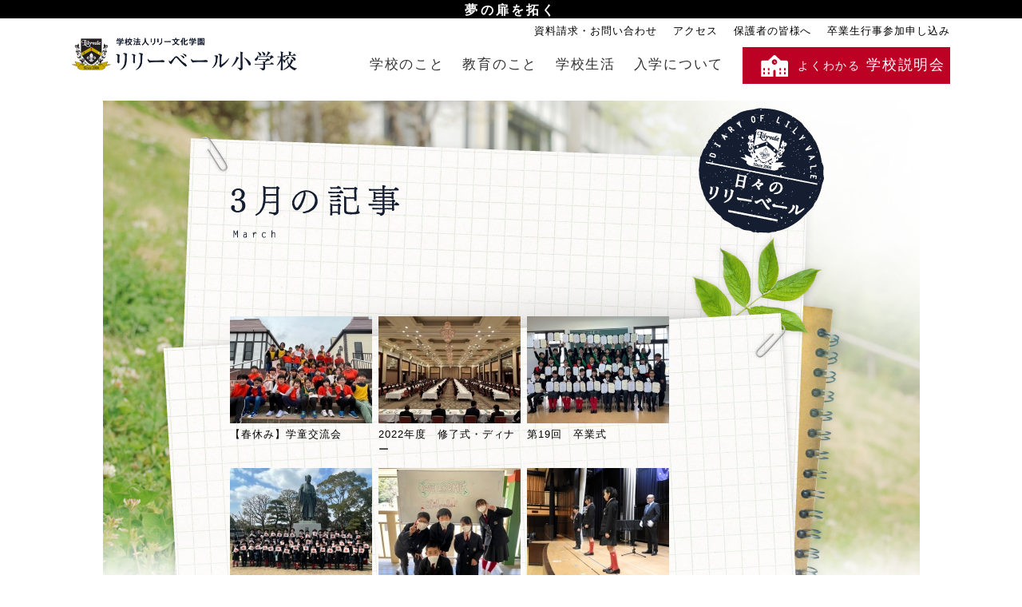

--- FILE ---
content_type: text/html
request_url: http://www.lilyvale.ed.jp/diary/2023/03/
body_size: 14867
content:
<!DOCTYPE html>
<html lang="ja">
<head>
<meta http-equiv="imagetoolbar" content="false" />
<meta http-equiv="content-type" content="text/html; charset=utf-8" />
<meta http-equiv="content-script-type" content="text/javascript" />
<meta http-equiv="content-style-type" content="text/css" />
<meta name="author" content="" />
<meta name="keywords" content="リリーベール小学校,Lilyvale,私立小学校,茨城,水戸,幼小一貫教育,学校法人リリー文化学園,人間力,基礎,アイデンティティー,自立,創造,指導力,ハウス制度,演劇,子どもの夢が日本の未来," />
<meta name="copyright" content="" />
<meta name="description" content="リリーベール小学校は、自立、創造、指導力を培うためハウス制度や本格的な演劇活動などのユニークなカリキュラムを実践する、幼小一貫教育を基礎とした茨城県水戸市にある私立小学校です。" />
<!--<meta name="viewport" content="width=device-width,initial-scale=1,user-scalable=yes" />-->
<meta name="viewport" content="width=1200">>
<link rel="shortcut icon" href="http://lilyvale.ed.jp/img/favicon.ico" />

<!--20200808記述-->
<link rel="stylesheet" href="http://www.lilyvale.ed.jp/css/reset.css" type="text/css" />
<link rel="stylesheet" href="http://www.lilyvale.ed.jp/css/base.css" type="text/css" />
<link rel="stylesheet" href="http://www.lilyvale.ed.jp/css/sp.css" media="only screen and (max-width:800px)" type="text/css" />
<!--終了-->

<style type="text/css">
@import url("http://www.lilyvale.ed.jp/css/diary.css");

#main .contents_monthly {
margin-top:40px;
background:none;
}
</style>

<!--20200809記述-->
<link rel="stylesheet" href="http://www.lilyvale.ed.jp/css/temporary.css" type="text/css" />
<!--終了-->

<script type="text/javascript" src="http://lilyvale.ed.jp/js/jquery-1.4.2.js"></script>
<script type="text/javascript" src="http://lilyvale.ed.jp/js/jquery.easing.1.3.js"></script>
<script type="text/javascript" src="http://lilyvale.ed.jp/js/jquery.easing.compatibility.js"></script>
<script type="text/javascript" src="http://lilyvale.ed.jp/js/jquery.vgrid.0.1.6.js"></script>
<script type="text/javascript" src="http://lilyvale.ed.jp/js/jquery.pngfix.js"></script>
<script type="text/javascript" src="http://lilyvale.ed.jp/js/common.js"></script>
<script type="text/javascript">
// <![CDATA[
$(window).ready(function(){
var uri = "http://www.lilyvale.ed.jp/diary/" + "2023/03" + "/ajax.html"
var data = $.ajax({
url: uri,
async: false,
cache: false,
success: function(res){
$(".monthly_set").append(res);
}
});

$(".title_archive_monthly").append("<img src=\"http://www.lilyvale.ed.jp/img/diary/title_archive_" + 3 + ".png\" />");
});
$(window).load(function(){
$(".monthly_set").vgrid({
time: 1,
delay: 1
});
$(".monthly_entry").hover(function(){
$(this).children(".detail_dummy").stop().fadeTo(100,0.8);
$(this).children(".monthly_detail").stop().fadeTo(100,1);
}, function(){
$(this).children(".monthly_detail").stop().fadeTo(100,0);
$(this).children(".detail_dummy").stop().fadeTo(100,0);
});
$(".detail_dummy").click(function(){
var uri = $(this).parent().children(".monthly_thumb").get(0).href;
location.href = uri;
return false;
});
});
// ]]>
</script>
<title>2023年3月 | 日々のリリーベール | 学校法人リリー文化学園 リリーベール小学校</title>
<!-- Google tag (gtag.js) -->
<script async src="https://www.googletagmanager.com/gtag/js?id=G-HEQYKEY28T"></script>
<script>
  window.dataLayer = window.dataLayer || [];
  function gtag(){dataLayer.push(arguments);}
  gtag('js', new Date());

　gtag('config', 'UA-36174236-1');
  gtag('config', 'G-HEQYKEY28T');
</script>
</head>
<body id="pagetop" class="diary">
<div class="l-wrap">

<header class="l-header header">
<div class="header_inner">
<div class="logo"><a href="http://www.lilyvale.ed.jp/"><img src="http://www.lilyvale.ed.jp/images/logo.png" alt="学校法人リリー文化学園 リリーベール小学校" /></a></div>

<nav id="menuList">
<div class="main_navi_group">
<div class="main_navi">
<ul class="main_navi_body">
<li class="navi01"><a href="http://www.lilyvale.ed.jp/overview/index.html">学校のこと</a></li> 
<li class="navi02"><a href="http://www.lilyvale.ed.jp/education/index.html">教育のこと</a></li> 
<li class="navi03"><a href="http://www.lilyvale.ed.jp/schoollife/index.html">学校生活</a></li>
<li class="navi04"><a href="http://www.lilyvale.ed.jp/admission/index.html">入学について</a></li>
</ul>
</div>
<!-- /main_navi -->

<ul class="header_navi">
<li class="nav01"><a href="http://www.lilyvale.ed.jp/contact/index.html">資料請求・お問い合わせ</a></li>
<li class="nav02"><a href="http://www.lilyvale.ed.jp/access/index.html">アクセス</a></li>
<li class="nav03"><a href="http://www.lilyvale.ed.jp/livein/index.html">保護者の皆様へ</a></li>
<li class="nav04"><a href="https://lilyvale.securesite.jp/event/graduate.html">卒業生行事参加申し込み</a></li>
</ul>
</div>
<!-- /header_navi -->

<div class="btn_contact">
<a href="http://www.lilyvale.ed.jp/admission/orientation/index.html">
<span class="btn_contact_txt">
<span class="txt_small">よくわかる</span><br>学校説明会
</span>
</a>
</div>
<!-- /btn_contact -->
</nav>

</div>
<!-- /header_inner -->
</header>


<div id="main_wrp">
<div id="main">
<h2 id="contents_title"><a href="http://www.lilyvale.ed.jp/diary/"><img src="http://www.lilyvale.ed.jp/img/diary/title.png" alt="日々のリリーベール" title="日々のリリーベール" /></a></h2>

<div class="contents_entry">
<h4 class="title_archive_monthly"></h4>
</div>

<div class="contents_monthly">
<div class="monthly_set">

</div>
</div>

<div class="contents_archive">
<h4><img src="http://www.lilyvale.ed.jp/img/diary/title_archive.gif" alt="過去の記事" /></h4>
<ul id="archive_list">

<li><a href="http://www.lilyvale.ed.jp/diary/2023/06/">2023年06月</a></li>

<li><a href="http://www.lilyvale.ed.jp/diary/2023/05/">2023年05月</a></li>

<li><a href="http://www.lilyvale.ed.jp/diary/2023/04/">2023年04月</a></li>

<li><a href="http://www.lilyvale.ed.jp/diary/2023/03/">2023年03月</a></li>

<li><a href="http://www.lilyvale.ed.jp/diary/2023/02/">2023年02月</a></li>

<li><a href="http://www.lilyvale.ed.jp/diary/2023/01/">2023年01月</a></li>

<li><a href="http://www.lilyvale.ed.jp/diary/2022/12/">2022年12月</a></li>

<li><a href="http://www.lilyvale.ed.jp/diary/2022/11/">2022年11月</a></li>

<li><a href="http://www.lilyvale.ed.jp/diary/2022/10/">2022年10月</a></li>

<li><a href="http://www.lilyvale.ed.jp/diary/2022/09/">2022年09月</a></li>

<li><a href="http://www.lilyvale.ed.jp/diary/2022/08/">2022年08月</a></li>

<li><a href="http://www.lilyvale.ed.jp/diary/2022/07/">2022年07月</a></li>

<li><a href="http://www.lilyvale.ed.jp/diary/2022/06/">2022年06月</a></li>

<li><a href="http://www.lilyvale.ed.jp/diary/2022/05/">2022年05月</a></li>

<li><a href="http://www.lilyvale.ed.jp/diary/2022/04/">2022年04月</a></li>

<li><a href="http://www.lilyvale.ed.jp/diary/2022/03/">2022年03月</a></li>

<li><a href="http://www.lilyvale.ed.jp/diary/2022/02/">2022年02月</a></li>

<li><a href="http://www.lilyvale.ed.jp/diary/2022/01/">2022年01月</a></li>

<li><a href="http://www.lilyvale.ed.jp/diary/2021/12/">2021年12月</a></li>

<li><a href="http://www.lilyvale.ed.jp/diary/2021/11/">2021年11月</a></li>

<li><a href="http://www.lilyvale.ed.jp/diary/2021/10/">2021年10月</a></li>

<li><a href="http://www.lilyvale.ed.jp/diary/2021/09/">2021年09月</a></li>

<li><a href="http://www.lilyvale.ed.jp/diary/2021/08/">2021年08月</a></li>

<li><a href="http://www.lilyvale.ed.jp/diary/2021/07/">2021年07月</a></li>

<li><a href="http://www.lilyvale.ed.jp/diary/2021/06/">2021年06月</a></li>

<li><a href="http://www.lilyvale.ed.jp/diary/2021/05/">2021年05月</a></li>

<li><a href="http://www.lilyvale.ed.jp/diary/2021/04/">2021年04月</a></li>

<li><a href="http://www.lilyvale.ed.jp/diary/2021/03/">2021年03月</a></li>

<li><a href="http://www.lilyvale.ed.jp/diary/2021/02/">2021年02月</a></li>

<li><a href="http://www.lilyvale.ed.jp/diary/2021/01/">2021年01月</a></li>

<li><a href="http://www.lilyvale.ed.jp/diary/2020/12/">2020年12月</a></li>

<li><a href="http://www.lilyvale.ed.jp/diary/2020/11/">2020年11月</a></li>

<li><a href="http://www.lilyvale.ed.jp/diary/2020/10/">2020年10月</a></li>

<li><a href="http://www.lilyvale.ed.jp/diary/2020/09/">2020年09月</a></li>

<li><a href="http://www.lilyvale.ed.jp/diary/2020/08/">2020年08月</a></li>

<li><a href="http://www.lilyvale.ed.jp/diary/2020/07/">2020年07月</a></li>

<li><a href="http://www.lilyvale.ed.jp/diary/2020/06/">2020年06月</a></li>

<li><a href="http://www.lilyvale.ed.jp/diary/2020/05/">2020年05月</a></li>

<li><a href="http://www.lilyvale.ed.jp/diary/2020/04/">2020年04月</a></li>

<li><a href="http://www.lilyvale.ed.jp/diary/2020/03/">2020年03月</a></li>

<li><a href="http://www.lilyvale.ed.jp/diary/2020/02/">2020年02月</a></li>

<li><a href="http://www.lilyvale.ed.jp/diary/2020/01/">2020年01月</a></li>

</ul>
</div>

</div>

</div>
<footer>
<div class="l-footer footer">


<div class="footer_navi gothic">
<div class="footer_navi_inner">
<dl class="footer_navi_wrap">
<dt class="footer_navi_ttl"><a href="http://www.lilyvale.ed.jp/overview/index.html">学校のこと</a></dt>
<dd>
<ul class="footer_navi_body">
<li class="footer_navi_item"><a href="http://www.lilyvale.ed.jp/overview/vision/index.html">教育への想い</a></li>
<li class="footer_navi_item"><a href="http://www.lilyvale.ed.jp/overview/history/index.html">沿革</a></li>
<li class="footer_navi_item"><a href="http://www.lilyvale.ed.jp/overview/environment/index.html">自然豊かな環境</a></li>
<li class="footer_navi_item"><a href="http://www.lilyvale.ed.jp/overview/facilities/index.html">施設紹介</a></li>
<li class="footer_navi_item"><a href="http://www.lilyvale.ed.jp/overview/uniform/index.html">制服・鞄</a></li>
</ul>
</dd>
</dl>

<dl class="footer_navi_wrap">
<dt class="footer_navi_ttl"><a href="http://www.lilyvale.ed.jp/education/index.html">教育のこと</a></dt>
<dd>
<ul class="footer_navi_body">
<li class="footer_navi_item"><a href="http://www.lilyvale.ed.jp/education/philosophy/index.html">教育理念・目標</a></li>
<li class="footer_navi_item"><a href="http://www.lilyvale.ed.jp/education/curriculum/index.html">6年間の教育カリキュラム</a></li>
<li class="footer_navi_item"><a href="http://www.lilyvale.ed.jp/education/leadership/index.html">リーダー教育</a></li>
<li class="footer_navi_item"><a href="http://www.lilyvale.ed.jp/education/creative/index.html">創造性を養う</a></li>
<li class="footer_navi_item"><a href="http://www.lilyvale.ed.jp/education/experience/index.html">体験活動</a></li>
<li class="footer_navi_item"><a href="http://www.lilyvale.ed.jp/education/graduate/index.html">卒業後の進路</a></li>
<li class="footer_navi_item"><a href="http://www.lilyvale.ed.jp/education/award/index.html">受賞実績</a></li>
</ul>
</dd>
</dl>
<!-- /footer_navi_wrap -->

<dl class="footer_navi_wrap">
<dt class="footer_navi_ttl"><a href="http://www.lilyvale.ed.jp/schoollife/index.html">学校生活</a></dt>
<dd>
<ul class="footer_navi_body">
<li class="footer_navi_item"><a href="http://www.lilyvale.ed.jp/schoollife/oneday/index.html">リリーベールの一日</a></li>
<li class="footer_navi_item"><a href="http://www.lilyvale.ed.jp/schoollife/security/index.html">安全への取り組み</a></li>
<li class="footer_navi_item"><a href="http://www.lilyvale.ed.jp/schoollife/afterschool/index.html">学童クラブ・<br>アフタースクール</a></li>
</ul>
</dd>
</dl>
<!-- /footer_navi_wrap -->

<dl class="footer_navi_wrap">
<dt class="footer_navi_ttl"><a href="http://www.lilyvale.ed.jp/admission/index.html">入学について</a></dt>
<dd>
<ul class="footer_navi_body">
<li class="footer_navi_item"><a href="http://www.lilyvale.ed.jp/admission/orientation/index.html">学校説明会</a></li>
<li class="footer_navi_item"><a href="http://www.lilyvale.ed.jp/admission/entrance/index.html">募集要項・入試情報</a></li>
</ul>
</dd>
</dl>
<!-- /footer_navi_wrap -->

<div class="footer_navi_wrap">
<div class="footer_navi_ttl is-sp">お問い合わせ・アクセス</div>
<ul class="footer_navi_body">
<li class="footer_navi_item"><a href="http://www.lilyvale.ed.jp/faq/index.html">よくあるご質問</a></li>
<li class="footer_navi_item"><a href="http://www.lilyvale.ed.jp/contact/index.html">資料請求・お問い合わせ</a></li>
<li class="footer_navi_item"><a href="http://www.lilyvale.ed.jp/access/index.html">アクセス</a></li>
</ul>
</div>
<!-- /footer_navi_wrap -->
</div>
<!-- /footer_navi_inner -->
</div>
<!-- /footer_navi -->



<div class="footer_contents gothic">
<div class="footer_contents_inner">
<div class="footer_sub_navi">
<nav>
<div class="footer_sub_navi_ttl is-sp">その他のご案内</div>

<ul class="footer_sub_navi_body">
<li class="footer_sub_navi_item"><a href="http://www.lilyvale.ed.jp/livein/">保護者の皆様へ</a></li>
<li class="footer_sub_navi_item"><a href="https://lilyvale.securesite.jp/event/graduate.html">卒業生行事参加申し込み</a></li>
<li class="footer_sub_navi_item"><a href="http://www.lilyacademy.jp/recruit/" target="_blank" class="icon_blank">採用情報</a></li>
<li class="footer_sub_navi_item"><a href="http://www.lilyvale.ed.jp/privacy/index.html">プライバシーポリシー</a></li>
<li class="footer_sub_navi_item"><a href="http://www.lilyacademy.jp/" target="_blank" class="icon_blank">リリーアカデミーグループ</a></li>
</ul>
</nav>
</div>
<!-- /footer_navi -->

<div class="footer_adr">
<dl class="vcard">
<dt class="fn org">リリーベール小学校</dt>
<dd class="adr">
<span class="postal">〒<span class="postal-code">311-4208</span></span> <span class="region">茨城県</span><span class="locality">水戸市</span><span class="street-address">藤が原3-1117-1288</span><br>
<span class="tel"><span class="tel_type">TEL. </span><span class="telto">029-222-9090</span> <br class="is-sp"><span class="tel_type">FAX. </span>029-222-9191</span>
</dd>
</dl>
</div>
<!-- /vcard -->

<div class="copyright">
<p><small>&copy; Lilyvale Primary School</small></p>
</div>
<!-- /copyright -->

</div>
<!-- /footer_contents_inner -->

</div>
<!-- /footer_contents -->


<div class="page_top js-inview-item"><a href="#pagetop">PAGETOP</a></div>
<!-- /pagetop_btn -->

</div>
<!-- /l-footer -->
</footer>
</div>
<!-- /l-wrap -->
<!--jQuery-->
<script type="text/javascript" src="http://www.lilyvale.ed.jp/js/jquery-1.7.2.min.js "></script>
<script type="text/javascript" src="http://www.lilyvale.ed.jp/js/common.js"></script>
<!--/jQuery-->
</body>
</html>

--- FILE ---
content_type: text/html
request_url: http://www.lilyvale.ed.jp/diary/2023/03/ajax.html?_=1769676560171
body_size: 8528
content:
<?xml version="1.0" encoding="utf-8"?>
<!DOCTYPE html PUBLIC "-//W3C//DTD XHTML 1.0 Strict//EN"
 "http://www.w3.org/TR/xhtml1/DTD/xhtml1-strict.dtd">
<html xmlns="http://www.w3.org/1999/xhtml" xml:lang="ja">
<head>
<meta http-equiv="content-language" content="ja">
<meta http-equiv="content-type" content="text/html; charset=utf-8" />
<meta http-equiv="content-script-type" content="text/javascript" />
<meta http-equiv="content-style-type" content="text/css" />
</head>
<body>

<div class="monthly_entry">


<a href="http://www.lilyvale.ed.jp/diary/2023/03/3332/" rel="bookmark" class="monthly_thumb"><img src="http://www.lilyvale.ed.jp/diary/assets_c/2023/03/S__76169221-thumb-178xauto-23038.jpg" width="178" alt="【春休み】学童交流会" /></a>


<div class="detail_dummy">&nbsp;</div>
<div class="monthly_detail">


<a href="http://www.lilyvale.ed.jp/diary/2023/03/3332/" rel="bookmark">【春休み】学童交流会</a>

</div>
</div>

<div class="monthly_entry">


<a href="http://www.lilyvale.ed.jp/diary/2023/03/3331/" rel="bookmark" class="monthly_thumb"><img src="http://www.lilyvale.ed.jp/diary/assets_c/2023/03/230320_00-thumb-178xauto-23037.jpg" width="178" alt="2022年度　修了式・ディナー" /></a>


<div class="detail_dummy">&nbsp;</div>
<div class="monthly_detail">


<a href="http://www.lilyvale.ed.jp/diary/2023/03/3331/" rel="bookmark">2022年度　修了式・ディナー</a>

</div>
</div>

<div class="monthly_entry">


<a href="http://www.lilyvale.ed.jp/diary/2023/03/3329/" rel="bookmark" class="monthly_thumb"><img src="http://www.lilyvale.ed.jp/diary/assets_c/2023/03/S__75972615-thumb-178xauto-23023.jpg" width="178" alt="第19回　卒業式" /></a>


<div class="detail_dummy">&nbsp;</div>
<div class="monthly_detail">


<a href="http://www.lilyvale.ed.jp/diary/2023/03/3329/" rel="bookmark">第19回　卒業式</a>

</div>
</div>

<div class="monthly_entry">


<a href="http://www.lilyvale.ed.jp/diary/2023/03/3328/" rel="bookmark" class="monthly_thumb"><img src="http://www.lilyvale.ed.jp/diary/assets_c/2023/03/230316_701-thumb-178xauto-23002.jpg" width="178" alt=""インペリアルプリンセス"をお出迎え！" /></a>


<div class="detail_dummy">&nbsp;</div>
<div class="monthly_detail">


<a href="http://www.lilyvale.ed.jp/diary/2023/03/3328/" rel="bookmark">"インペリアルプリンセス"をお出迎え！</a>

</div>
</div>

<div class="monthly_entry">


<a href="http://www.lilyvale.ed.jp/diary/2023/03/3327/" rel="bookmark" class="monthly_thumb"><img src="http://www.lilyvale.ed.jp/diary/assets_c/2023/03/top_230315_24-thumb-178xauto-22994.jpg" width="178" alt="学びが広がる体験" /></a>


<div class="detail_dummy">&nbsp;</div>
<div class="monthly_detail">


<a href="http://www.lilyvale.ed.jp/diary/2023/03/3327/" rel="bookmark">学びが広がる体験</a>

</div>
</div>

<div class="monthly_entry">


<a href="http://www.lilyvale.ed.jp/diary/2023/03/3326/" rel="bookmark" class="monthly_thumb"><img src="http://www.lilyvale.ed.jp/diary/assets_c/2023/03/2023.3.14aDSCN5163-thumb-178xauto-22983.jpg" width="178" alt="Congratulations‼" /></a>


<div class="detail_dummy">&nbsp;</div>
<div class="monthly_detail">


<a href="http://www.lilyvale.ed.jp/diary/2023/03/3326/" rel="bookmark">Congratulations‼</a>

</div>
</div>

<div class="monthly_entry">


<a href="http://www.lilyvale.ed.jp/diary/2023/03/3325/" rel="bookmark" class="monthly_thumb"><img src="http://www.lilyvale.ed.jp/diary/assets_c/2023/03/20230313IMG_8910-thumb-178xauto-22971.jpg" width="178" alt="英語でゲーム大会" /></a>


<div class="detail_dummy">&nbsp;</div>
<div class="monthly_detail">


<a href="http://www.lilyvale.ed.jp/diary/2023/03/3325/" rel="bookmark">英語でゲーム大会</a>

</div>
</div>

<div class="monthly_entry">


<a href="http://www.lilyvale.ed.jp/diary/2023/03/3324/" rel="bookmark" class="monthly_thumb"><img src="http://www.lilyvale.ed.jp/diary/assets_c/2023/03/202303110-thumb-178xauto-22963.jpg" width="178" alt="4年生英語" /></a>


<div class="detail_dummy">&nbsp;</div>
<div class="monthly_detail">


<a href="http://www.lilyvale.ed.jp/diary/2023/03/3324/" rel="bookmark">4年生英語</a>

</div>
</div>

<div class="monthly_entry">


<a href="http://www.lilyvale.ed.jp/diary/2023/03/3323/" rel="bookmark" class="monthly_thumb"><img src="http://www.lilyvale.ed.jp/diary/assets_c/2023/02/image0-thumb-178xauto-22757.jpeg" width="178" alt="今日の６年生は...スポーツDAY" /></a>


<div class="detail_dummy">&nbsp;</div>
<div class="monthly_detail">


<a href="http://www.lilyvale.ed.jp/diary/2023/03/3323/" rel="bookmark">今日の６年生は...スポーツDAY</a>

</div>
</div>

<div class="monthly_entry">


<a href="http://www.lilyvale.ed.jp/diary/2023/03/3322/" rel="bookmark" class="monthly_thumb"><img src="http://www.lilyvale.ed.jp/diary/assets_c/2023/03/20230309line_1368239526901021-thumb-178xauto-22944.jpg" width="178" alt="お別れ遠足（6年）・国際交流（5年）" /></a>


<div class="detail_dummy">&nbsp;</div>
<div class="monthly_detail">


<a href="http://www.lilyvale.ed.jp/diary/2023/03/3322/" rel="bookmark">お別れ遠足（6年）・国際交流（5年）</a>

</div>
</div>

<div class="monthly_entry">


<a href="http://www.lilyvale.ed.jp/diary/2023/03/3321/" rel="bookmark" class="monthly_thumb"><img src="http://www.lilyvale.ed.jp/diary/assets_c/2023/03/20230308DSCN5066-thumb-178xauto-22942.jpg" width="178" alt="魅せた！英語スピーチコンテスト" /></a>


<div class="detail_dummy">&nbsp;</div>
<div class="monthly_detail">


<a href="http://www.lilyvale.ed.jp/diary/2023/03/3321/" rel="bookmark">魅せた！英語スピーチコンテスト</a>

</div>
</div>

<div class="monthly_entry">


<a href="http://www.lilyvale.ed.jp/diary/2023/03/3320/" rel="bookmark" class="monthly_thumb"><img src="http://www.lilyvale.ed.jp/diary/assets_c/2023/03/IMG_5160a.20230307a-thumb-178xauto-22922.jpg" width="178" alt="ハウス朝会（３月誕生会）" /></a>


<div class="detail_dummy">&nbsp;</div>
<div class="monthly_detail">


<a href="http://www.lilyvale.ed.jp/diary/2023/03/3320/" rel="bookmark">ハウス朝会（３月誕生会）</a>

</div>
</div>

<div class="monthly_entry">


<a href="http://www.lilyvale.ed.jp/diary/2023/03/3319/" rel="bookmark" class="monthly_thumb"><img src="http://www.lilyvale.ed.jp/diary/assets_c/2023/03/20230306aDSCN4922-thumb-178xauto-22911.jpg" width="178" alt="まとめと出会い" /></a>


<div class="detail_dummy">&nbsp;</div>
<div class="monthly_detail">


<a href="http://www.lilyvale.ed.jp/diary/2023/03/3319/" rel="bookmark">まとめと出会い</a>

</div>
</div>

<div class="monthly_entry">


<a href="http://www.lilyvale.ed.jp/diary/2023/03/3318/" rel="bookmark" class="monthly_thumb"><img src="http://www.lilyvale.ed.jp/diary/assets_c/2023/03/00topDSCN4860-thumb-178xauto-22903.jpg" width="178" alt="夢色の木" /></a>


<div class="detail_dummy">&nbsp;</div>
<div class="monthly_detail">


<a href="http://www.lilyvale.ed.jp/diary/2023/03/3318/" rel="bookmark">夢色の木</a>

</div>
</div>

<div class="monthly_entry">


<a href="http://www.lilyvale.ed.jp/diary/2023/03/3316/" rel="bookmark" class="monthly_thumb"><img src="http://www.lilyvale.ed.jp/diary/assets_c/2023/03/230303-4DSCN4818-thumb-178xauto-22892.jpg" width="178" alt="委員会活動" /></a>


<div class="detail_dummy">&nbsp;</div>
<div class="monthly_detail">


<a href="http://www.lilyvale.ed.jp/diary/2023/03/3316/" rel="bookmark">委員会活動</a>

</div>
</div>

<div class="monthly_entry">


<a href="http://www.lilyvale.ed.jp/diary/2023/03/3315/" rel="bookmark" class="monthly_thumb"><img src="http://www.lilyvale.ed.jp/diary/assets_c/2023/03/S__75767823-thumb-178xauto-22891.jpg" width="178" alt="グレートホールでいただきます" /></a>


<div class="detail_dummy">&nbsp;</div>
<div class="monthly_detail">


<a href="http://www.lilyvale.ed.jp/diary/2023/03/3315/" rel="bookmark">グレートホールでいただきます</a>

</div>
</div>

<div class="monthly_entry">


<a href="http://www.lilyvale.ed.jp/diary/2023/03/3314/" rel="bookmark" class="monthly_thumb"><img src="http://www.lilyvale.ed.jp/diary/assets_c/2023/03/DSCN4742-thumb-178xauto-22872.jpg" width="178" alt="「なぜ？」から始まる" /></a>


<div class="detail_dummy">&nbsp;</div>
<div class="monthly_detail">


<a href="http://www.lilyvale.ed.jp/diary/2023/03/3314/" rel="bookmark">「なぜ？」から始まる</a>

</div>
</div>

</body>
</html>

--- FILE ---
content_type: text/css
request_url: http://www.lilyvale.ed.jp/css/reset.css
body_size: 1510
content:
@charset "utf-8"; 


*,
*:before,
*:after {
	box-sizing: border-box;
}

body,div,dl,dt,dd,ul,ol,li,h1,h2,h3,h4,h5,h6,pre,form,fieldset,legend,input,p,blockquote,th,td { margin:0;padding:0; }
address,caption,cite,code,dfn,th,var { font-style:normal;font-weight:normal; }

article,
aside,
details,
figcaption,
figure,
footer,
header,
main,
menu,
nav,
section {
	display: block;}
figure {
	margin:0;
}

html {
	font-family: "游明朝", YuMincho, "ヒラギノ明朝 ProN W3", "Hiragino Mincho ProN", "HG明朝E", "ＭＳ Ｐ明朝", "ＭＳ 明朝", serif;
	overflow-y: scroll;
	font-size: 62.5%;
	width: 100%;
	font-weight: 500;
	-webkit-text-size-adjust: 100%;}
@media all and (-ms-high-contrast:none) {
	html {
		font-family: 'メイリオ', Meiryo, "游明朝", YuMincho, "ヒラギノ明朝 ProN W3", "Hiragino Mincho ProN", "HG明朝E", "ＭＳ Ｐ明朝", "ＭＳ 明朝", serif;
	}
}

ol, ul {
    list-style: none;}	


input[type="submit"],
input[type="button"],
input[type="reset"]  {
  border-radius: 0;
  -webkit-box-sizing: content-box;
  -webkit-appearance: button;
  appearance: button;
  border: none;
  box-sizing: border-box;
  cursor: pointer;
}
input[type="submit"]::-webkit-search-decoration,
input[type="button"]::-webkit-search-decoration,
input[type="reset"]::-webkit-search-decoration {
  display: none;
}
input[type="submit"]::focus,
input[type="button"]::focus,
input[type="reset"]::focus {
  outline-offset: -2px;
}



--- FILE ---
content_type: text/css
request_url: http://www.lilyvale.ed.jp/css/base.css
body_size: 23997
content:
@charset "utf-8";


/*
*WEB Fonts
*/

/* LeBeauneNew */
@font-face {
    font-family: "lebeaune" serif;
    src:url("../fonts/LeBeauneNew.otf");
	font-weight: 500;
}


/*=============================== コピーガード ================================*/
body * {*/
	 -webkit-touch-callout:none;
 -webkit-user-select:none;
 -moz-user-select:none;
 -ms-user-select:none;
 user-select:none
}

/*=============================== base ================================*/

html {
	overflow-x: hidden;
	overflow-y: scroll;
}
body {
	color:#000;
	position: relative;
	letter-spacing: .08em;
	line-height: 1.5em;
	-webkit-font-feature-settings: 'palt' 1;
	font-feature-settings: 'palt' 1;
}
h1,h2,h3,h4,h5,h6{
	font-style: normal;
	font-weight: 500;
}
strong {
	font-style:normal;
	font-weight: 700;
}
em {
	font-style:normal;
	font-weight: 600;
}

fieldset {border:none}
hr { display: none ; }
.clear { clear: both ; }
.clearfix:after{
	content:".";
	display: block;
	clear: both;
	height: 0px;
	visibility: hidden;
}
.clearfix{
	min-height:1px;
}

img {
	width: 100%;
	height: auto;
	vertical-align: top;
	border: 0 ;
}
a{
	color: #000;
	background: transparent;
	text-decoration: none;
	outline-style: none;
	transition: color .5s ease;
}
a:hover {
	color: #bd0125;
}
.hover a {
	opacity: 1.0;
	transition: opacity .3s;
}
.hover a:hover {
	opacity: .6;
}
a img {
	line-height:0;
}
button,
input,
optgroup,
select,
textarea {
	font-family: sans-serif;
	font-size: 100%;
	line-height: 1.15;
	margin: 0;
}
input[type="text"],
textarea {
	background-color:#DCDDDD;
	width:100%;
}


.floatL{
	float: left;
	margin: 0 20px 12px 0;
}
.floatR{
	float: right;
	margin: 0 0 12px 20px;
}
.imgC{
	text-align: center;
	margin-bottom: 2em;
	clear: both;
}
.imgC a {
	outline-style:none;
}

.txtL {
	text-align: left;
}
.txtR {
	text-align: right;
}
.txtC {
	text-align: center;
}
.txt_small {
	font-size: 0.8em;
}
.bld {
	font-weight: bold;
}
.bld_L {
	font-weight: bold;
	font-size: 120%;
}
.important {
	color: #FF0000;
}
.is-sp {
	display: none;
}


/*
* font
*/
.gothic {
	font-family: YuGothic, 'Yu Gothic', '游ゴシック体', '游ゴシック', 'メイリオ', Meiryo, 'MS ゴシック', 'MS Gothic', sans-serif;
}
.min {
	font-family: "游明朝", YuMincho, "ヒラギノ明朝 ProN W3", "Hiragino Mincho ProN", "HG明朝E", "ＭＳ Ｐ明朝", "ＭＳ 明朝", serif;
}


/*
* btn
*/

.btn_more {
	width: 200px;
	margin: 0 auto;
}
.contents .btn_more {
	width: 250px;
}
.btn_more a {
	font-family: YuGothic, 'Yu Gothic', '游ゴシック体', '游ゴシック', 'メイリオ', Meiryo, 'MS ゴシック', 'MS Gothic', sans-serif;
	font-size: 1.5rem;
	letter-spacing: .1em;
	color: #fff;
	text-align: center;
	display: block;
	background-color: #bd0125;
	line-height: 40px;
	transition: background-color .5s ease;
}
.btn_more a:hover {
	background-color: #000;
}


.btn_entry_wrap{
	padding-top: 30px;
}
.btn_entry {
	max-width: 400px;
	width: 95%;
	margin: 0 auto;
}
.btn_entry a {
	font-size: 2rem;
	color: #fff;
	font-weight: bold;
	display: flex;
	background-color: #000;
	justify-content: center;
	align-items: center;
	padding: 25px;
	border-radius: 5px;
	transition: opacity .5s ease;
}
.btn_entry a:hover {
	opacity: .6;
}




/*=============================== レイアウト ================================*/
.l-wrap {
	position: relative;
	display: flex;
	flex-direction: column;
	width: 100%;
	overflow: hidden;
}
.l-container {
	width: 100%;
}
.l-section {
	position: relative;
	width: 100%;
	overflow: hidden;
	margin:0;
	z-index: 1;
}
.section_ttl {
	font-size: 2.4rem;
	font-weight: 500;
}
.is-home .section_ttl {
	font-size:2.8rem;
	text-align: center;
	font-weight: 600;
}
.l-main {
	position: relative;
	z-index: 1;
}







/*=============================== header ================================*/


.header {
	width: 100%;
	top:0;
	left: 0;
	position: fixed;
	z-index:3;
	background-color: rgba(255,255,255,.8);
}


@media print {
	.header {
		position: relative;
	}
}

.header_inner {
	width: 1100px;
	max-width:1100px;
	margin: 0 auto;
	position: relative;
	height:90px;
}

.header .logo {
	width: 282px;
	height: 42px;
	position: absolute;
	left: 0;
	top: 24px;
}

/* ----- 75周年 あとで消す----- */
/* .header .logo {
    width: 364px;
    height: 42px;
    position: absolute;
    left: -25px;
    top: 11px;
} */
/* ----- 75周年 あとで消す----- */

.header::before{
	content: "夢の扉を拓く";
	display: inline-block;
	background-color:#000000;
	width: 100%;
	line-height: 1.3;
	text-align: center;
	font-weight: bold;
	color: #fff;
	font-size: 16px;
	padding-top: 3px;
	letter-spacing: 0.2em;
}

/* .polaris{
	background-color:#000000;
	line-height: 1.3;
	text-align: center;
	font-weight: bold;
	color: #fff;
	font-size: 16px;
	padding-top: 3px;
	letter-spacing: 0.2em;
} */

.header .logo a {
	transition: opacity .5s ease;
}
.header .logo a:hover {
	opacity: .6;
}


/* メインナビ */
.main_navi {
	max-width: 1000px;
	position: absolute;
	/* top: 50px; */
	top: 52px;
	right: 284px;
}
.main_navi_body {
	display: flex;
	justify-content: flex-end;
}
.main_navi li {
	position: relative;
	margin-left: 23px;
}
.main_navi li.act::before {
	content: " ";
	display: block;
	width: 24px;
	height: 2px;
	background-color: #bb0125;
	position: absolute;
	left: 50%;
	margin-left: -12px;
	bottom: -8px;
}

.main_navi li a {
	font-size: 1.7rem;
	color: #333333;
	letter-spacing: .1em;
	position: relative;
}
.main_navi li a:hover,
.main_navi li.act a {
	color: #bd0125;
}
.main_navi li a::after {
	position: absolute;
  	bottom: 0;
 	left: 50%;
	content: '';
	width: 0;
	height: 2px;
	background-color: #333;
	transition: .5s;
	-webkit-transform: translateX(-50%);
	transform: translateX(-50%);
}



/* ヘッダーナビ */
.header_navi {
	position: absolute;
	/*top: 18px;
	right: 214px;*/
	/* top: 1em; */
	top:1.2em;
	right: 0px;
	display: flex;
	justify-content: flex-end;
}
.header_navi li {
	float: left;
	font-size: 1.3rem;
	margin-left: 20px;
}
.header_navi li a {
	transition: color .5s ease;
}
.header_navi li a:hover {
	color: #bd0125;
}



/* btn_contact */
.btn_contact {
	width: 100%;
	max-width: 260px;
	height: 46px;
	position: absolute;
	top: 36px;
	right: 0
}

.btn_contact a {
	font-size:1.8rem;
	display: flex;
	align-items: center;
	background-color: #bd0125;
	height: 100%;
	transition: background-color .5s ease;
}
.btn_contact a:hover {
	background-color: #000;
}
.btn_contact a::before {
	content: " ";
	display: block;
	width: 34px;
	height: 100%;
	background-image: url( "../images/icon_school.svg");
	background-repeat: no-repeat;
	background-position: center;
	background-size: contain;
	margin: 0 12px 0 23px;
}
.btn_contact_txt {
	color: #fff;
	text-align: center;
	line-height: 1.1em;
	letter-spacing: .1em;
}
.btn_contact_txt br {
	display: none;
}
.btn_contact .txt_small {
	font-size: 1.4rem;
	padding-right: 0.5em;
}






/*=============================== mainvisual ================================*/


.mainvisual {
	position:relative;
	width:100%;
	height: 442px;
	z-index: 1;
}
.is-home .mainvisual {
	height: 95vh;
	min-height:700px;
	margin-bottom: 52px;
}
.mainvisual_body {
	width:100%;
	height:100%;
}
.mainvisual_body_inner {
	/*max-width: 1700px;*/
	width: 100%;
	height: 100%;
	margin: 0 auto;
	position: absolute;
	top: 0;
	left: 0;
	z-index: 2;
}



/*
* スライダー
*/
.main_slide {
	width:100%;
	height:100%;
	margin:0 auto;
	position:relative;
	z-index:1;
}
.main_slide::before {
	content: " ";
	display: block;
	position: absolute;
	left: 0;
	top: 0;
	width: 100%;
	height: 100%;
	background-color: rgba(0,0,0,.3);
	z-index: 2;
}
.is-home .main_slide::before {
	display: none;
}
.main_slide_body {
	width: 100%;
	height:100%;
	position: absolute;
	top: 0;
	left: 0;
	z-index: 1;
}
.mainvisual_contents {
	position: absolute;
	width: 100%;
	height: 100%;
	z-index: 2;
}
.mainvisual_contents_inner {
	position: relative;
	width: 100%;
	height: 100%;
}
.main_slide_inner {
	height:100%;
}
.main_slide_item {
	width:100%;
	height:100%;
	background-repeat:no-repeat;
	background-position:center;
	background-size:cover;
	will-change: transform;
	position: relative;
	background-image: url(../images/slide01.jpg);
}

/* .main_slide_item {background-image: url(../images/slide_common.jpg);} */

.is-overview .main_slide_item {background-image: url(../images/slide_overview.jpg);}
.is-education .main_slide_item {background-image: url(../images/slide_education.jpg);}
.is-schoollife .main_slide_item {background-image: url(../images/slide_schoollife.jpg);}
.is-admission .main_slide_item {background-image: url(../images/slide_admission.jpg);}



.main_slide_catch {
	font-size: 2.9rem;
	color: #fff;
	position: absolute;
	top: 85%;
	left: 50%;
	transform:translateX(-50%);
	text-align: center;
	letter-spacing: .15em;
	line-height: 1em;
	white-space: nowrap;
	text-shadow: 0px 0px 20px #000,0px 0px 20px #000;
}
.bx-viewport,
.bx-wrapper,
.bx-window {
	width: 100%!important;
	height:100%!important;
	position: relative;
}



/* btn_scroll */
.btn_scroll {
	position: absolute;
	bottom: 18px;
	left: 50%;
	width: 60px;
	margin-left: -30px;
	z-index: 2;
}
.btn_scroll_inner {
}
.btn_scroll_txt {
	color: #fff;
	font-size: 1.3rem;
	text-align: center;
	display: block;
}
.btn_scroll_arrow_wrap {
	display: block;
	position: relative;
	width: 100%;
	height: 100%;
	padding-bottom: 20px;
}
.btn_scroll_arrow {
	display: block;
	width:18px;
	height: 12px;
	position: absolute;
	left:50%;
	bottom: 0;
	margin-left: -9px;
	-webkit-animation: bound 1.5s ease-in infinite;
	animation: bound 1.5s ease-in infinite;
}


@-webkit-keyframes bound {
    0%,
    100% {
        -webkit-transform: translate(0, 0);
		transform: translate(0, 0);
    }
    50% {
        -webkit-transform: translate(0, 5px);
		transform: translate(0, 5px);
    }
}
@keyframes bound {
    0%,
    100% {
        transform: translate(0, 0);
    }
    50% {
        transform: translate(0, 5px);
    }
}




/* 下層ページ */

.entry_ttl {
	position: absolute;
	top: 200px;
	left: 50%;
	width: 34em;
	transform: translateX(-50%);
	text-align: center;
}
.entry_ttl span {
	display: block;
	line-height: 1em;
}
.entry_ttl .txt_jp {
	font-size: 4.5rem;
	letter-spacing: .1em;
	color: #fff;
	margin-bottom: 19px;
}
.entry_ttl .txt_en {
	font-family: "lebeaune",serif;
	font-size: 1.6rem;
	letter-spacing: .1em;
	color: #fff;
	line-height: 28px;
	padding: 0 25px;
	border-top: solid 1px #fff;
	border-bottom: solid 1px #fff;
	display: inline-block;
	position: relative;
}
.entry_ttl .txt_en::before,
.entry_ttl .txt_en::after {
	content: " ";
	display: block;
	width: 38px;
	height: 26px;
	position: absolute;
	top: 10px;
	background-repeat: no-repeat;
	background-position: 0 0;
}
.entry_ttl .txt_en::before {
	background-image: url( "../images/entry_ttl_deco01.svg");
	left: -33px;
}
.entry_ttl .txt_en::after {
	background-image: url( "../images/entry_ttl_deco02.svg");
	right: -33px;
}


/* パンくず */

.bread {
	border-top: solid 1px #fff;
	background-color:rgba(0,0,0,.4);
	position: absolute;
	width: 100%;
	left: 0;
	bottom: 0;
	z-index: 3;
}
.bread ol {
	width: 1100px;
	margin: 0 auto;
	padding: 16px 0;
	display: flex;
}
.bread li {
	font-family: YuGothic, 'Yu Gothic', '游ゴシック体', '游ゴシック', 'メイリオ', Meiryo, 'MS ゴシック', 'MS Gothic', sans-serif;
	color: #fff;
	font-size: 1.4rem;
	line-height: 14px;
	position: relative;
	padding-right: 18px;
	margin-right: 11px;
	font-weight: bold;
	white-space: nowrap;
}
.bread li a {
	color: #fff;
	font-size: 1.4rem;
	text-decoration: underline;
	transition: opacity .5s ease;
}
.bread li a:hover {
	opacity: .6;
}
.bread li::before {
	content: "＞";
	position: absolute;
	left: -19px;
	top: 50%;
	transform: translateY(-50%);
}
.bread li:first-child::before {
	display: none;
}











/*=============================== メイン ===============================*/
#main {
	width: 100%;
	height: 100%;
	text-align: left;
}






/*
* バナーエリア
*/

.bnr_area {
	padding-top: 20px;
	width: 1100px;
	margin: 0 auto;
}
.bnr_area_body {
	margin: 0 6px;
	display: flex;
	justify-content: center;
}
.bnr_area_item {
	width: 30%;
	padding: 0 6px;
}






/*=============================== 学校説明会 ================================*/

.cv_bnr_area {
	background-image: url("../images/bg_cv_bnr.jpg");
	background-repeat: no-repeat;
	background-position: center 0;
	background-size: cover;
	z-index: 2;
	position: relative;
}
.cv_bnr_area_inner {
	width: 1100px;
	margin: 0 auto;
	height: 250px;
	position: relative;
}
.cv_bnr_area_inner a {
	color: #000;
	display: block;
	height: 100%;
	padding-top: 52px;
	text-align: center;
}
.cv_bnr_area_inner a::before {
	content: " ";
	display: block;
	position: absolute;
	left: 72px;
	bottom: 0;
	width: 277px;
	height: 286px;
	background-image: url( "../images/cv_bnr_boy.png");
	background-repeat: no-repeat;
	background-position: 0 0;
	background-size: 100%;
}
.cv_bnr_area_inner span {
	display: block;
	text-align: center;
	line-height: 1em;
}
.cv_bnr_area .sub_copy {
	font-size: 1.8rem;
	margin-bottom: 18px;
	position: relative;
	display: inline-block;
}
.cv_bnr_area .sub_copy::before,
.cv_bnr_area .sub_copy::after {
	content: " ";
	display: block;
	position: absolute;
	width: 1px;
	height: 21px;
	background-color: #000;
	top: 0;
}
.cv_bnr_area .sub_copy::before{
	transform: rotate(-30deg);
	left: -13px;
}
.cv_bnr_area .sub_copy::after {
	transform: rotate(30deg);
	right: -13px;
}
.cv_bnr_area_ttl {
	font-size: 3.2rem;
	letter-spacing: .1em;
	margin-bottom: 27px;
}
.cv_bnr_area .cv_btn_reserve {
	font-size: 1.7rem;
	font-weight: bold;
	margin: 0 auto;
	width: 180px;
	line-height: 40px;
	background-color: #fff;
	border-radius: 20px;
	text-align: center;
	transition: color .5s ease,background-color .5s ease;
}

.cv_bnr_area_inner a:hover .cv_btn_reserve {
	color: #fff;
	background-color: #000 ;
}

@media screen and (max-width: 800px) {
	.cv_bnr_area {
		background-repeat: repeat-x;
		background-position: 62% 0;
	}

}



/* コンバージョンバナーデコ */

.cv_deco_body {
	width: 1100px;
	margin: 0 auto;
	position: relative;
}
.cv_deco_item {
	position: absolute;
}
.cv_deco_item.deco01 {
	width: 56px;
	height: 161px;
	right: 190px;
	top: -102px;
}
.cv_deco_item.deco02 {
	width: 116px;
	height: 183px;
	right: 64px;
	top: -183px;
}






/*=============================== Wordpress ===============================*/

/* cate */
.cate_list.diary {
	/*display: flex;*/
	display: none;
}
.cate_list.diary .cate {
	font-family: YuGothic, 'Yu Gothic', '游ゴシック体', '游ゴシック', 'メイリオ', Meiryo, 'MS ゴシック', 'MS Gothic', sans-serif;
	color: #fff;
	font-size: 1.4rem;
	font-weight: bold;
	letter-spacing: .1em;
	display: block;
	line-height: 26px;
	width: 110px;
	text-align: center;
}
.cate_list.diary .cate a {
	color: #fff;
	display: block;
	width: 100%;
	height: 100%;
}
.cate_list.diary .gakuryoku {background-color: #1d5b39;}
.cate_list.diary .leader {background-color: #7a262e;}
.cate_list.diary .creativity {background-color: #bcb047;}
.cate_list.diary .exp {background-color: #ab6147;}
.cate_list.diary .international {background-color: #1b3956;}
.cate_list.diary .other {background-color: #333333;}




/*=============================== カテゴリリスト ===============================*/

.category_list {
	width: 1236px;
	margin: 0 auto;
	display: flex;
	padding-top: 45px;
	padding-bottom: 78px;
	position: relative;
	left: -9px;
}
.category_list_ttl {
	width: 152px;
	margin-top: 25px;
	margin-right: 34px;
}
.category_list_ttl a {
	color:#fff;
	font-size: 1.5rem;
	display: flex;
	align-items: center;
	height: 100px;
	padding-left: 18px;
	background-color: #bd0125;
	font-weight: bold;
	position: relative;
	transition: background-color .5s ease;
}
.category_list_ttl a:hover {
	background-color: #000;
}
.category_list_ttl a::before {
	content: " ";
	display: block;
	width: 34px;
	height: 100px;
	border: solid 34px transparent;
	border-top-width: 50px;
	border-bottom-width: 50px;
	border-right: 0;
	border-left-color: #bd0125;
	position: absolute;
	top: 0;
	right: -34px;
	transition: border-left-color .5s ease;
}
.category_list_ttl a:hover::before {
	border-left-color: #000;
}
.category_list_body {
	display: flex;
}
.category_list_item {
	position: relative;
}
.category_list_item a {
	display: block;
	padding-top: 25px;
	width: 150px;
	height: 150px;
}
.category_list_item::before {
	content: " ";
	display: block;
	position: absolute;
	left: 0;
	top: 50%;
	transform: translateY(-50%);
	width: 1px;
	height: 100px;
	background-image: url( "../images/border01.gif");
	background-repeat: repeat-y;
	background-position: 0 0;
}
.category_list_item:first-child::before {
	display: none;
}
.category_icon {
	width: 55px;
	height: 55px;
	margin: 0 auto 22px;
}
.category_name {
	text-align: center;
	font-size: 1.4rem;
	font-weight: bold;
}
.category_list_item.gakuryoku a {color: #1d5b39;}
.category_list_item.leader a {color: #7a262e;}
.category_list_item.creativity a {color: #bcb047;}
.category_list_item.exp a {color: #ab6147;}
.category_list_item.international a {color: #1b3956;}
.category_list_item.other a {color: #333333;}

.category_list_item.all {
	padding: 25px;
}
.category_list_item.all a {
	color: #fff;
	line-height: 1.5;
	width: 100px;
	height: 100px;
	padding: 0;
	background-color: #333;
	display: flex;
	justify-content: center;
	align-items: center;
}
.bg_category_list {
	background-color: #ecf2e4;
	padding-top: 33px;
	margin-top: 50px;
}





/*=============================== footer ===============================*/

.footer {
	background-color:#fff;
	width: 100%;
}

/*
* footer／フッターナビ
*/

.footer_navi_inner {
	display: flex;
	justify-content: space-between;
	width: 1100px;
	height: 420px;
	margin: 0 auto;
	padding-top: 72px;
	position: relative;
}
.footer_navi_wrap {
	width: 20%;
	padding-top: 27px;
	padding-left: 20px;
	position: relative;
	letter-spacing: .15em;
	height: 275px;
}
.footer_navi_wrap::before,
.footer_navi_wrap:first-child::after {
	content: " ";
	display: block;
	position: absolute;
	width: 2px;
	height: 100%;
	background-color:#ddd;
	top: 0;
}
.footer_navi_wrap::before {
	right: -2px;
}
.footer_navi_wrap:first-child::after {
	left: 0;
}
.footer_navi_wrap:nth-child(5) {
	padding-top: 66px;
}
.footer_navi_ttl {
	font-size: 1.7rem;
	margin-bottom: 24px;
	letter-spacing: .12em;

}


.footer_navi_ttl + dd,
.footer_navi_body {
	display: block;
}
.footer_navi_item {
	font-size: 1.4rem;
	margin-bottom: 14px;
}
.footer_navi_item a {
	display: flex;
}



/*
* footer／footer_contents
*/

.footer_contents {
	background-color:#000;
	color: #fff;
	position: relative;
	z-index: 2;
}
.footer_contents a {
	color: #fff;
}
.footer_contents_inner {
	width: 1100px;
	margin: 0 auto;
	height: 160px;
	padding-top: 30px;
	position: relative;
}
.footer_sub_navi_body {
	display: flex;
	float: right;
}
.footer_sub_navi_item {
	font-size: 1.4rem;
	margin-left: 10px;
	padding-left: 10px;
	position: relative;
	letter-spacing: .02em;
}
.footer_sub_navi_item::before {
	content: " ";
	display: block;
	left: 0;
	top: 50%;
	width: 1px;
	height: 12px;
	margin-top: -6px;
	background-color: #fff;
	position: absolute;
}
.footer_sub_navi_item:first-child::before {
	display: none;
}
.footer_sub_navi_item a {
	transition: opacity .5s ease;
}
.footer_sub_navi_item a:hover {
	opacity: .6;
}



/* footer_adr */

.footer_adr {
	position: absolute;
	left: 0;
	bottom: 20px;
}
.footer_adr .fn {
	font-size: 1.7rem;
	margin-bottom: 10px;
}
.footer_adr .adr {
	font-size: 1.4rem;
	line-height: 1.6em;
}




/*=============================== コピーライト ===============================*/

.copyright {
	font-family: メイリオ,meiryo,Verdana, “Droid Sans”;
	font-size: 1.4rem;
	letter-spacing: .1em;
	line-height: 1em;
	position: absolute;
	right: 0;
	bottom :20px;
}





/*=============================== ページトップ ===============================*/

.onheader .page_top {
	opacity: 1;
}
.page_top {
	opacity: 0;
	position: absolute;
	right: 10px;
	bottom: 150px;
	transition: opacity .5s ease;
	z-index: 1;

}
.page_top a {
	display: block;
	background-image: url( "../images/pagetop.png");
	background-repeat: no-repeat;
	background-position: 0 0;
	background-size: 100%;
	width: 88px;
	height: 119px;
	position: relative;
	text-indent: -9999px;
}
.page_top a::before {
	content: " ";
	display: block;
	width: 83px;
	height: 16px;
	position: absolute;
	top: -13px;
	left: 50%;
	margin-left: -36.5px;
	background-image:url("../images/pagetop_balloon.svg");
	background-repeat: no-repeat;
	background-position: 0 0;
}
.page_top a:hover::before {
	animation-name: pageTopBalloon;
	animation-duration: .3s;
	animation-timing-function:ease-out;
  	animation-fill-mode: both;
  	animation-delay:0;
}





/*================================ animate ===============================*/

.animated {
  animation-duration: .5s;
  animation-fill-mode: both;
  animation-delay:.3s;
}




.js-inview-item {
  animation-name: fadeInUp;
}
.js-inview-item.fadeInLeft {
  animation-name: fadeInLeft;
}
.js-inview-item.fadeIn {
  animation-name: fadeIn;
}



@keyframes fadeInUp {
  from {
    opacity: 0;
    transform: translate3d(0, 40px, 0);
  }

  to {
    opacity: 1;
    transform: none;
  }
}
@keyframes fadeInLeft {
  from {
    opacity: 0;
    transform: translate3d(-5%, 0, 0);
  }

  to {
    opacity: 1;
    transform: none;
  }
}
@keyframes fadeIn {
  from {
    opacity: 0;
  }

  to {
    opacity: 1;
  }
}
@keyframes pageTopBalloon {
  0% {
    transform: translate3d(0, 0, 0);
  }
  50% {
    transform: translate3d(0, -40%, 0);
  }
  100% {
    transform: none;
  }
}



/*---------- icon ----------*/

/* pdfアイコン */

.icon_pdf {
	background-image: url( "../images/icon_pdf.svg");
	background-repeat: no-repeat;
	background-position: center right 3px;
	padding-right: 20px;
}

/* blankアイコン */
.icon_blank {
	background-image: url( "../images/icon_blank.svg");
	background-repeat: no-repeat;
	background-position: right center;
	padding-right: 15px;
}
.icon_blank.bk {
	background-image: url( "../images/icon_blank_bk.svg");
}



.orientation_schedule.new {
	position:relative;
	padding-top: 2em;
}
p.new-icon {
	display: inline;
	background: linear-gradient(transparent 70%, #feea6f 70%);
}
p.new-icon ::before {
	content: '';
	display: block;
	width: 80px;
	height: 30px;
	background-image: url(../images/icon_new.png);
	background-size: contain;
	background-repeat:no-repeat;
	position:absolute;
    top: -3px;
    left: -8px;
}












--- FILE ---
content_type: text/css
request_url: http://www.lilyvale.ed.jp/css/diary.css
body_size: 7572
content:
@charset "utf-8";

* {
	margin: 0;
	padding: 0;
	zoom: 1;
}

html {
	height: 100%;
	width: 100%;
}

body {
	height: 100%;
	width: 100%;
	background: #fff;
	color: #151E30;
	font-family: "メイリオ", Meiryo, "ＭＳ Ｐゴシック", Osaka, "ヒラギノ角ゴ Pro W3";
	font-size: 0.8em;
	letter-spacing: 0.12em;
	/*line-height:1.4em;*/
}

img {
	border: none;
	vertical-align: bottom;
}

li {
	list-style: none;
	list-style-type: none;
}

a {
	color: #7C5E13;
	text-decoration: underline;
}

a:hover {
	color: #BC8E26;
}

/* -------------------------------------------------------------- */
*html #header_wrp {
	text-align: center;
	background: none;
}

#header_wrp {
	height: 224px;
	background: url("../img/index/header_indexbg.png") repeat-x bottom;
}

#header {
	width: 1024px;
	margin-left: auto;
	margin-right: auto;
	position: relative;
}

#header:after {
	content: "";
	clear: both;
	height: 0;
	display: block;
	visibility: hidden;
}

*html #header {
	text-align: left;
}

#header #header_deco_1 {
	display: block;
	position: absolute;
	bottom: 0px;
	left: -80px;
}

#header #header_deco_2 {
	display: block;
	position: absolute;
	bottom: 0px;
	right: -110px;
}

#header #header_deco_3 {
	display: block;
	position: absolute;
	top: 0px;
	left: 40px;
}

#header #sub_menu {
	text-align: center;
	height: 32px;
	padding-left: 170px;
}

#header #sub_menu:after {
	content: "";
	clear: both;
	height: 0;
	display: block;
	visibility: hidden;
}

#header #sub_menu li {
	float: right;
	height: 32px;
	margin-right: 28px;
	line-height: 32px;
	/*font-family:"ヒラギノ明朝 Pro W6", "Hiragino Mincho Pro", "ＭＳ Ｐ明朝", serif;*/
}

#sub_menu li a {
	color: #151E30;
	text-decoration: none;
}

#sub_menu li a:hover {
	color: #2B3F60;
}

#header h1 {
	margin-top: 28px;
	text-align: center;
}

#header #menu_set {
	width: 962px;
	margin-left: 62px;
	margin-top: 12px;
	position: relative;
	z-index: 1000;
	background: url("../img/index/menu_bg.png") no-repeat left bottom;
}

#header #menu_set:after {
	content: "";
	clear: both;
	height: 0;
	display: block;
	visibility: hidden;
}

#menu_set .list_end {
	margin-right: 0px;
}

#menu_set #main_menu {
	padding-top: 16px;
}

#menu_set #main_menu:after {
	content: "";
	clear: both;
	height: 0;
	display: block;
	visibility: hidden;
}

#main_menu li {
	width: 114px;
	height: 62px;
	margin-right: 70px;
	float: left;
}

#main_menu #menu_entry {
	margin-right: 50px;
}

#main_menu #menu_access {
	height: 24px;
	margin-right: 18px;
	padding-top: 20px;
}

#main_menu #menu_contact {
	height: 40px;
	margin-right: 0px;
	padding-top: 10px;
}

#menu_set #down_menu {
	width: 280px;
	position: relative;
	z-index: 2000;
}

#menu_set #down_menu:after {
	content: "";
	clear: both;
	height: 0;
	display: block;
	visibility: hidden;
}

#down_menu ul {
	width: 280px;
	background: #fff;
	padding-top: 14px;
	padding-right: 8px;
	box-shadow: 0px 0px 4px #888;
	-moz-box-shadow: 0px 0px 4px #888;
	-webkit-box-shadow: 0px 0px 4px #888;
	filter: progid:DXImageTransform.Microsoft.Shadow(color=#888888, direction=120, strength=3, enabled=true);

}

#down_menu li {
	margin-left: 8px;
	margin-bottom: 8px;
	padding-bottom: 8px;
	border-bottom: 1px dotted #CCAE69;
}

#down_menu li:last-child {
	border-bottom: none;
}

#down_menu li a {
	font-size: 1.1em;
	text-decoration: none;
}

.down_menu {
	display: none;
}

#down_menu #list_menu_about {
	position: absolute;
}

#down_menu #list_menu_education {
	position: absolute;
	left: 184px;
}

#down_menu #list_menu_life {
	position: absolute;
	left: 368px;
}

#down_menu #list_menu_entry {
	position: absolute;
	left: 552px;
}

/* -------------------------------------------------------------- */
*html #main_wrp {
	text-align: center;
}

#main {
	width: 1024px;
	margin-left: auto;
	margin-right: auto;
	padding-bottom: 32px;
	position: relative;
	top: -12px;
	background: url("../img/diary/main_bg.jpg") no-repeat center top;
}

#main:after {
	content: "";
	clear: both;
	height: 0;
	display: block;
	visibility: hidden;
}

*html #main {
	text-align: left;
}

#main #contents_title {
	width: 158px;
	height: 158px;
	position: absolute;
	top: 8px;
	right: 120px;
}

#main .contents_entry {
	width: 550px;
	margin-left: 160px;
	padding-top: 68px;
}

.contents_entry .entry_date_set {
	font-family: sans-serif, Helvetica, Arial;
}

.contents_entry .entry_date_set:after {
	content: "";
	clear: both;
	height: 0;
	display: block;
	visibility: hidden;
}

.entry_date_set .entry_year {
	font-size: 0.85em;
	display: block;
	float: left;
	height: 40px;
	line-height: 40px;
}

.entry_date_set .entry_date {
	font-size: 2.6em;
	display: block;
	float: left;
	height: 40px;
	line-height: 40px;
	margin-left: 6px;
}

.contents_entry .entry_image {
	margin-top: 8px;
}

.contents_entry h3 {
	margin-top: 18px;
	font-size: 1.6em;
	font-weight: normal;
	letter-spacing: 0.18em;
	line-height: 1.4;
}

.contents_entry .entry_body {
	margin-top: 18px;
	font-size: 1.1em;
}

.entry_body * {
	line-height: 1.5em;
}

.contents_entry .title_archive_monthly {
	margin-top: 32px;
}

#main .contents_monthly {
	width: 570px;
	margin-left: 160px;
	margin-top: 30px;
	padding-top: 30px;
	background: url("../img/diary/line.gif") no-repeat left top;
}

.contents_monthly h4 {
	font-family: sans-serif, Helvetica, Arial;
	font-weight: lighter;
	letter-spacing: 0.2em;
}

.contents_monthly .monthly_set {
	display: flex;
	flex-wrap: wrap;
	margin-top: 20px;
}

.monthly_set .monthly_entry {
	width: 178px;
	margin-right: 8px;
	margin-bottom: 14px;
	position: relative;
	overflow: hidden;
}

.monthly_entry .monthly_thumb {
	display: block;
	margin-bottom: 0.5em;
	width: 178px;
}

.monthly_entry .monthly_thumb:hover {
	opacity: 0.6;
	transition: 0.3s;
}

.monthly_entry .monthly_detail {
	width: 100%;
	/*display: none;
	position: absolute;
	top: 8px;
	left: 8px;*/
	font-size: 1.6em;
	line-height: 1.5;
}

.monthly_detail a {
	color: #000;
	text-decoration: none;
}

.monthly_detail a:hover {
	color: #aaa;
	text-decoration: none;
}

.monthly_entry .detail_dummy {
	display: none;
	position: absolute;
	top: 0px;
	left: 0px;
	background: #000;
	width: 200px;
	height: 200px;
	cursor: pointer;
	cursor: hand;
}

#main .contents_archive {
	width: 570px;
	margin-left: 160px;
	margin-top: 30px;
	padding-top: 30px;
	background: url("../img/diary/line.gif") no-repeat left top;
}

.contents_archive #archive_list {
	display: flex;
	flex-wrap: wrap;
	margin-top: 16px;
}

#archive_list li {
	margin: 20px 12px 0 0;
}

#archive_list li a {
	text-decoration: none;
}

/* ----------------------------------------------------------- */
#footer {
	width: 1024px;
	margin-left: auto;
	margin-right: auto;
	padding-top: 16px;
	padding-bottom: 32px;
	position: relative;
	border-top: solid 1px #ccc;
}

#footer:after {
	content: "";
	clear: both;
	height: 0;
	display: block;
	visibility: hidden;
}

*html #footer {
	text-align: left;
}

#footer h4 {
	float: left;
}

#footer #addr {
	float: left;
	margin-left: 20px;
}

#addr a {
	font-size: 0.8em;
	text-decoration: none;
}

#footer #mobile {
	float: left;
	margin-left: 20px;
}

#mobile img {
	display: block;
}

#mobile a {
	font-size: 0.8em;
	color: #151E30;
	text-decoration: none;
}

#footer #copyright {
	width: 263px;
	height: 29px;
	display: block;
	position: absolute;
	right: 4px;
	top: 40px;
}

#footer #sublink {
	width: 260px;
	position: absolute;
	right: 0px;
	top: -1px;
	background: #999;
	padding: 5px;
	font-size: 0.8em;
	color: #fff;
	overflow: hidden;
}

#sublink a {
	color: #fff;
	text-decoration: none;
}

#sublink a:hover {
	color: #666;
}


--- FILE ---
content_type: text/css
request_url: http://www.lilyvale.ed.jp/css/temporary.css
body_size: 5937
content:
@charset "utf-8";

html,
body,
footer {
	font-family: "游明朝", YuMincho, "ヒラギノ明朝 ProN W3", "Hiragino Mincho ProN", "HG明朝E", "ＭＳ Ｐ明朝", "ＭＳ 明朝", serif;
}

#main_wrp {
	font-family: YuGothic, 'Yu Gothic', '游ゴシック体', '游ゴシック', 'メイリオ', Meiryo, 'MS ゴシック', 'MS Gothic', sans-serif;
}



/*=============================== base ================================*/
.header a {
	color: #000;
	background: transparent;
	text-decoration: none;
	outline-style: none;
	transition: color .5s ease;
}

.header a:hover {
	color: #bd0125;
}

.header .hover a {
	opacity: 1.0;
	transition: opacity .3s;
}

.header .hover a:hover {
	opacity: .6;
}

/*=============================== header ================================*/

/*.header {
	width: 100%;
	top:0;
	left: 0;
	position: fixed;
	z-index:3;
	background-color: rgba(255,255,255,.8);
}
.header_inner {
	width: 1100px;
	max-width:1100px;
	margin: 0 auto;
	position: relative;
	height:90px;
}
.header .logo {
	width: 282px;
	height: 42px;
	position: absolute;
	left: 0;
	top: 24px;
}
.header .logo a {
	transition: opacity .5s ease;
}
.header .logo a:hover {
	opacity: .6;
}
*/

/* メインナビ */
/*.main_navi {
	max-width: 1000px;
	position: absolute;
	top: 47px;
	right: 214px;
}
.main_navi_body {
	display: flex;
	justify-content: flex-end;
}
.main_navi li {
	position: relative;
	margin-left: 23px;
}
.main_navi li.act::before {
	content: " ";
	display: block;
	width: 24px;
	height: 2px;
	background-color: #bb0125;
	position: absolute;
	left: 50%;
	margin-left: -12px;
	bottom: -8px;
}

.main_navi li a {
	font-size: 1.7rem;
	color: #333333;
	letter-spacing: .1em;
	position: relative;
}
.main_navi li a:hover,
.main_navi li.act a {
	color: #bd0125;
}
.main_navi li a::after {
	position: absolute;
  	bottom: 0;
 	left: 50%;
	content: '';
	width: 0;
	height: 2px;
	background-color: #333;
	transition: .5s;
	-webkit-transform: translateX(-50%);
	transform: translateX(-50%);
}
*/


/* ヘッダーナビ */
/*.header_navi {
	position: absolute;
	top: 18px;
	right: 214px;
	display: flex;
	justify-content: flex-end;
}
.header_navi li {
	float: left;
	font-size: 1.3rem;
	margin-left: 20px;
}
.header_navi li a {
	transition: color .5s ease;
}
.header_navi li a:hover {
	color: #bd0125;
}
*/


/* btn_contact
.btn_contact {
	width: 100%;
	max-width: 190px;
	height: 62px;
	position: absolute;
	top: 14px;
	right: 0
}
*/
.btn_contact a {
	font-size: 1.8rem;
	display: flex;
	align-items: center;
	background-color: #bd0125;
	height: 100%;
	transition: background-color .5s ease;
}

.btn_contact a:hover {
	background-color: #000;
}

.btn_contact a::before {
	content: " ";
	display: block;
	width: 34px;
	height: 100%;
	background-image: url("../images/icon_school.svg");
	background-repeat: no-repeat;
	background-position: center;
	background-size: contain;
	margin: 0 12px 0 23px;
}

.btn_contact_txt {
	color: #fff;
	text-align: center;
	line-height: 1.1em;
	letter-spacing: .1em;
}

.btn_contact .txt_small {
	font-size: 1.4rem;
}



/*プリンセスリリー*/

.princesslily .contents_set {
	line-height: 1.7em;
	font-size: 1.8em;
}

.princesslily #main_wrp #main {
	top: 114px;
	padding-bottom: 80px;
}

/*日々のリリーベール*/

#pagetop .diary_list .diary_list_img img {
	height: 328px;
	width: auto;
}

.diary #main_wrp #main {
	top: 114px;
	padding-bottom: 80px;
}

.diary #main .entry_date_set {
	padding: 2em 0 0;
	font-family: YuGothic, 'Yu Gothic', '游ゴシック体', '游ゴシック', 'メイリオ', Meiryo, 'MS ゴシック', 'MS Gothic', sans-serif;
}

.diary #main .entry_date_set .entry_year {
	font-size: 2.2em;
}

.diary #main .entry_date_set .entry_date {
	font-size: 4.3em;
}

.diary #main .entry_image {
	padding: 2em 0;
}

.diary #main .contents_entry h3 {
	font-size: 2.8em;
	font-weight: bold;
}

.diary #main .entry_body * {
	line-height: 1.7em;
	font-size: 1.8em;
}

.diary #main .entry_body img {
	padding: 1em 0 0;

}

.diary #main h4 img {
	width: auto;
}

.diary #main .contents_archive ul#archive_list {
	font-size: 1.7em;
}

.diary #main .contents_archive ul#archive_list li {
	line-height: 150%;
}

/*学校のお知らせ*/

.info #main_wrp #main {
	top: 114px;
	padding-bottom: 80px;
}

.info #main h2#contents_title img {
	width: auto;
}

.info #main .entry_date_set .entry_year {
	font-size: 1.9em;
}

.info #main .entry_date_set .entry_date {
	font-size: 3.3em;
	line-height: 150%;
}

.info #main .entry_body_set .entry_title {
	font-size: 2.4em;
	line-height: 150%;
}

.info #main .entry_body_set .entry_body {
	font-size: 1.9em;
	line-height: 150%;
}

.info #main h4 img {
	width: auto;
}

.info #main #archive_list li {
	font-size: 1.4em;
}

.info #main .contents_archive ul#archive_list li {
	line-height: 150%;
}


/*保護者の皆様へ*/

.info_student #main_wrp #main {
	top: 114px;
	padding-bottom: 80px;
}

.info_student #main h2#contents_title img {
	width: auto;
}

.info_student #main .entry_date_set .entry_year {
	font-size: 1.5em;
}

.info_student #main .entry_date_set .entry_date {
	font-size: 3.3em;
	line-height: 150%;
}

.info_student #main .entry_body_set .entry_title {
	font-size: 2.2em;
	line-height: 150%;
}

.info_student #main .entry_body_set .entry_body {
	line-height: 1.7em;
	font-size: 1.5em;
}

.info_student #main h4 img {
	width: auto;
}

.info_student #main #archive_list li {
	font-size: 1.4em;
}

.info_student #main .contents_archive ul#archive_list li {
	line-height: 150%;
}

/*フッター*/

footer {
	color: #000;
}

footer a {
	color: #000;
	text-decoration: none;
}


--- FILE ---
content_type: text/css
request_url: http://www.lilyvale.ed.jp/css/sp.css
body_size: 51103
content:
@charset "utf-8";



body #wrapper {
	-webkit-text-size-adjust: 100%;
	padding: 0;
}

body {
	width: 100%;
	min-width: 320px;
}

.is-pc {
	display: none !important;
}

.is-sp {
	display: block;
}

.l-wrap {
	padding-top: 50px;
}



/*=============================== header ================================*/

.header {
	position: fixed;
	background-color: #fff;
}

.header_inner {
	width: auto;
	padding: 0;
	height: 50px;
}

/* .header .logo {
	width: 141px;
	height: auto;
	top: 50%;
	left: 10px;
	transform: translateY(-50%);
	z-index: 102;
} */

/* 75周年 */
.header .logo {
    width: 50%;
    max-width: 270px;
    height: auto;
    top: 50%;
    left: 0px;
    transform: translateY(-50%);
    z-index: 102;
}


/*=============================== メインナビ ================================*/

#menuList {
	display: none;
}

#rwdMenuWrap {
	width: 100%;
	position: fixed;
	top: 0;
	z-index: 100;
	border-bottom: solid 1px transparent;
	transition: border-bottom-color .3s ease;
}

.onheader #rwdMenuWrap {
	border-bottom-color: #ddd;
}

#rwdMenuWrap #switchBtnArea {
	width: 100%;
	height: 72px;
}

/* #rwdMenuWrap #switchBtnArea #switchBtn {
	top: 5px;
	right: 5px;
	width: 40px;
	height: 40px;
	display: block;
	background: #fff;
	position: absolute;
	border-radius: 5px;
} */

/* 北極星後 */
#rwdMenuWrap #switchBtnArea #switchBtn {
	top: 29px;
	right: 5px;
	width: 40px;
	height: 40px;
	display: block;
	background: #fff;
	position: absolute;
	border-radius: 5px;
}

#rwdMenuWrap #switchBtnArea #switchBtn span {
	left: 20%;
	width: 60%;
	height: 4px;
	display: block;
	position: absolute;
	background-color: #000;
	border-radius: 0;
	transition: all 0.2s linear;
}

#rwdMenuWrap #switchBtnArea #switchBtn span:nth-of-type(1) {
	top: 10px;
	-webkit-transform: rotate(0);
	transform: rotate(0);
}

#rwdMenuWrap #switchBtnArea #switchBtn span:nth-of-type(2) {
	top: 18px;
	-webkit-transform: scale(1);
	transform: scale(1);
}

#rwdMenuWrap #switchBtnArea #switchBtn span:nth-of-type(3) {
	bottom: 10px;
	-webkit-transform: rotate(0);
	transform: rotate(0);
}

#rwdMenuWrap #switchBtnArea #switchBtn.btnClose span:nth-of-type(1) {
	top: 18px;
	-webkit-transform: rotate(-45deg);
	transform: rotate(-45deg);
}

#rwdMenuWrap #switchBtnArea #switchBtn.btnClose span:nth-of-type(2) {
	-webkit-transform: scale(0);
	transform: scale(0);
}

#rwdMenuWrap #switchBtnArea #switchBtn.btnClose span:nth-of-type(3) {
	bottom: 18px;
	-webkit-transform: rotate(45deg);
	transform: rotate(45deg);
}

.header_inner .main_navi_group {
	width: 96%;
	padding: 0;
	margin: 0 auto;
	float: none;
	display: none;
	height: auto;
	overflow: visible;
	border: none;
	position: fixed;
	top: 80px;
	left: 2%;
	-moz-box-shadow: 0px 0px 10px #aaa;
	-webkit-box-shadow: 0px 0px 10px #aaa;
	box-shadow: 0px 0px 10px #aaa;
	background-color: #fff;
	z-index: 105;
}

.header_inner .main_navi_group ul {
	padding: 0;
	width: 100%;
	height: auto;
	background: #fff;
	border-bottom: #aaa 1px solid;
}

.header_inner .main_navi_group li {
	text-indent: 0;
	border-top: #aaa 1px solid;
	float: none;
	margin: 0;
	background: none;
}

.header_inner .main_navi_group li:first-child {
	border: none;
}

.header_inner .main_navi_group li a {
	font-size: 1.3rem;
	font-weight: 600;
	display: block;
	width: auto;
	height: auto;
	line-height: 18px;
	margin: 0;
	padding: 13px 30px 13px 13px;
	position: relative;
}

.header_inner .main_navi_group li a::before {
	display: none;
}

.header_inner .main_navi_group li a::after {
	content: '';
	width: 6px;
	height: 6px;
	border: 0px;
	border-top: solid 2px #333;
	border-right: solid 2px #333;
	-ms-transform: rotate(45deg);
	-webkit-transform: rotate(45deg);
	transform: rotate(45deg);
	position: absolute;
	top: 50%;
	right: 15px;
	left: auto;
	margin-top: -4px;
	background-color: transparent;
}

.header_inner .main_navi_group li a > span {
	display: inline-block;
	letter-spacing: 0.1em;
}

.main_navi li.act::before {
	display: none;
}

.main_navi li.act a {
	background-color: #BFD265;
	color: #000;
}





.main_navi {
	position: static;
}

.main_navi_body {
	display: block;
}

.header_navi {
	display: block;
	position: static;
}

.header_navi a {
	background-color: #eee;
}

.header_inner > .btn_contact {
	top: 50%;
	transform: translateY(-50%);
	max-width: 90px;
	height: 30px;
	z-index: 101;
	right: 50px;
}

.header_inner > .btn_contact a {
	font-family: YuGothic, 'Yu Gothic', '游ゴシック体', '游ゴシック', 'メイリオ', Meiryo, 'MS ゴシック', 'MS Gothic', sans-serif;
	font-size: 1.3rem;
	font-weight: bold;
	justify-content: center;
	border-radius: 3px;
}

.header_inner > .btn_contact a:hover {
	background-color: #bd0125;
}

.header_inner > .btn_contact .btn_contact_txt {
	letter-spacing: .05em;
}

.header_inner > .btn_contact .btn_contact_txt br {
	display: none;
}

.header_inner > .btn_contact .txt_small {
	display: none;
}

.header_inner > .btn_contact a::before {
	display: none;
}


/*=============================== main_visual ================================*/

.mainvisual {
	height: 200px;
}

.is-home .mainvisual {
	height: 75vh;
	min-height: 400px;
	margin-bottom: 40px;
}

@media screen and (max-width: 400px) {
	.is-home .mainvisual {
		margin-bottom: 30px;
	}
}

.main_slide_item {
	/* background-position: center top; */
	background-image: url(../images/slide01_sp.jpg);
}

.main_slide_catch {
	font-size: 2.5rem;
	line-height: 1.4em;
	top: 63%;
}


/* mainvisual_contents */

.mainvisual_contents {}

.entry_ttl {
	top: 40%;
	transform: translate(-50%, -50%);
}

.entry_ttl .txt_jp {
	font-size: 2.2rem;
	white-space: nowrap;
	margin-bottom: 12px;
}

.entry_ttl .txt_en {
	font-size: 1.3rem;
	line-height: 24px;
}

.entry_ttl .txt_en::before,
.entry_ttl .txt_en::after {
	background-size: auto 100%;
	width: 30px;
	height: 20px;
}



/* btn_scroll */

.btn_scroll {
	display: none;
}



/*=============================== HOME ================================*/

.btn_more {
	max-width: 260px;
	width: 90%;
}




/*=============================== HOME ================================*/


/* HOME／共通 */

.section_ttl .txt_jp {
	font-size: 2rem;
}

.section_ttl .txt_en {
	font-size: 1.3rem;
}

@media screen and (max-width: 400px) {

	.section_ttl .txt_en::before,
	.section_ttl .txt_en::after {
		display: none;
	}

}

.btn_more a {
	font-size: 1.3rem;
}



/* HOME／日々のリリーベール */

.diary_list_ttl {
	font-size: 2.2rem;
	width: auto;
	max-width: 450px;
	margin: 0 auto;
	background-position: center 0;
}

@media screen and (max-width: 400px) {
	.diary_list_ttl {
		font-size: 2rem;
		padding-top: 48px;
		padding-bottom: 10px;
	}

	.diary_list_ttl::before {
		width: 30px;
		height: 23px;
		top: 16px;
		background-size: auto 100%;
	}

	.diary_ttl_jp {
		letter-spacing: .1em;
		margin-bottom: 12px;
	}

	.diary_ttl_en {
		width: auto;
		height: 26px;
		font-size: 1.1rem;
		background-position: center 0;
		background-size: contain;
	}

	.diary_deco_item {
		width: 50px;
		height: auto;
	}
}

.diary_deco_item.deco01 {
	left: 5px;
}

.diary_deco_item.deco02 {
	right: 5px;
}




/* 記事一覧 */
.bx-viewport {
	left: 0;
	transform: none;
}

.bg_diary_list {
	height: auto;
	padding-bottom: 30px;
}

.diary_list_item {
	/*width: 100vw !important;*/
	height: auto;
	margin: 0;
	/*padding: 0 15px;*/
}

.diary_list_item:hover {
	opacity: 1;
}

.diary_list_img {
	width: 100%;
	height: 40vw;
	overflow: hidden;
	padding: 0 10px;
}

.diary_list_img img {
	width: 100%;
	height: 100%;
	object-fit: cover;
	/*position: absolute;
	top: 50%;
	left: 50%;
	transform: translate(-50%, -50%);*/
}

.diary_list_figcaption {
	height: 100px;
	position: static;
	left: 0px;
	bottom: 0;
	margin-left: 10px;
	padding: 10px 25px;
}

.diary_list_figcaption::after {
	content: ".";
	display: block;
	clear: both;
	height: 0;
	visibility: hidden;
}

.diary_list_figcaption a {
	padding: 10px;
	margin: 0;
	height: auto;
}

.diary_list_txt {
	font-size: 1.5rem;
	margin-bottom: 5px;
	letter-spacing: .05em;
}

.diary_list_figcaption time {
	font-size: 1.3rem;
	margin-right: 10px;
	line-height: 26px;
	bottom: 10px;
}

.diary_list_item .cate {
	font-size: 1.2rem;
	line-height: 26px;
	width: auto;
	padding: 0 8px;
	margin: 0 5px 0 0;
	display: inline-block;
}

.bx-prev {
	left: 0;
}

.bx-next {
	right: 0;
}

.bx-prev,
.bx-next {
	top: 0;
	width: 40px;
	height: 100%;
	display: flex;
	align-items: center;
}

.bx-prev img,
.bx-next img {
	height: auto;
	display: block;
	margin-top: -40px;
}



/* カテゴリリスト */
.category_list {
	width: auto;
	display: block;
	padding-top: 25px;
	padding-bottom: 30px;
	margin: 0;
	left: 0;
}

.category_list_ttl {
	width: 100%;
	max-width: 260px;
	margin: 0 auto 20px;
}

.category_list_ttl a {
	justify-content: center;
	height: auto;
	line-height: 40px;
}

.category_list_ttl a::before {
	display: none;
}

.category_list_body {
	flex-wrap: wrap;
}

.category_list_item {
	width: 33.33%;
}

.category_list_item a {
	width: 100%;
	height: auto;
	padding-top: 10px;
	padding-bottom: 10px;
}

.category_list_item::before {
	height: 60px;
}

.category_list_item:nth-child(3n+1)::before {
	display: none;
}

.category_list_item.all {
	width: 250px;
	margin-left: auto;
	margin-right: auto;
}

.category_list_item.all a {
	width: auto;
	height: 40px;
}

.category_list_item.all br {
	display: none;
}

.category_icon {
	width: 40px;
	height: 40px;
	margin-bottom: 11px;
}

@media screen and (max-width: 400px) {
	.category_name {
		font-size: 1.3rem;
	}

}



/* HOME／イベント */


.bg_plant::before {
	background-image: url("../images/sp/sp_bg_event_plant01.svg");
	height: 100px;
	background-size: auto 100%;
}

.bg_plant::after {
	background-position: center bottom;
}

.bg_event_area .inner {
	height: auto;
	width: auto;
	margin: 0 15px;
	padding-top: 60px;
	padding-bottom: 90px;
	/* padding-bottom: 80px; */
}

.event_list_wrap {
	padding: 15px 15px 30px;
	height: auto;
}

.event_list {
	flex-direction: column;
	margin-bottom: 0;
}

.event_list_wrap::before {
	width: 100px;
	height: 77px;
	top: -77px;
	right: 5%;
}

@media screen and (max-width: 440px) {
	.event_list_wrap::before {
		width: 80px;
		height: 61px;
		top: -61px;
		left: 0;
		right: auto;
	}
}

.event_item {
	width: auto;
	height: auto;
	padding: 0;
	margin-bottom: 30px;
}

.event_item::before {
	display: none;
}

.event_img {
	margin-bottom: 10px;
}

.event_ttl {
	padding: 0;
	font-size: 1.5rem;
	margin-bottom: 15px;
}

.event_item .cate {
	font-size: 1.3rem;
}

.event_item .cate_list {
	position: static;
}

/* deco */
.event_deco {
	bottom: -80px;
}

.event_deco_item.deco01 {
	width: 116px;
	height: auto;
	left: 0;
}

.event_deco_item.deco02 {
	width: 90px;
	height: auto;
	left: 130px;
}

.event_deco_item.deco03 {
	width: 65px;
	height: auto;
	right: 10px;
}




/* HOME／リリーベールの教育 */

.education_area .inner {
	padding-top: 60px;
	/* padding-top: 100px; */
	padding-bottom: 60px;
	/* padding-bottom: 160px; */
	background-color: #fff;
}

.education_area .section_ttl {
	background-size: 100% auto;
}

@media screen and (max-width: 400px) {
	.education_area .inner {
		padding-bottom: 60px;
		/* padding-bottom: 136px; */
	}

	.education_area .section_ttl {
		background-size: 120% auto;
	}
}

.education_area .section_copy {
	font-size: 1.4rem;
	text-align: left;
	margin: 0 15px 40px;
}

.education_area .section_copy br {
	display: none;
}



/* 教育の各項目 */

.education_item {
	margin-bottom: 0;
	background-size: 200% auto;
	background-repeat: no-repeat;
	background-color: #D2E29F;
}

.education_item_inner {
	width: auto;
	height: auto;
	padding: 30% 0 50px;
	margin: 0 10px;
}

.education_contents_wrap {
	width: auto;
	height: auto;
}

.education_item:nth-child(2n+1) .education_contents_wrap,
.education_item:nth-child(2n) .education_contents_wrap {
	float: none;
	margin: 0;
}

.education_contents {
	height: auto;
	padding: 20px 25px;
}

.education_ttl {
	font-size: 1.6rem;
}

.education_ttl span::before,
.education_ttl span::after {
	height: 16px;
	background-size: auto 100%;
	margin: 0 12px;
	background-position: center;
}

.education_txt {
	font-size: 1.4rem;
}

.education_item.education04::after {
	width: 100%;
	height: 60px;
	bottom: auto;
	left: 0;
	transform: none;
	margin-left: 0;
	background-size: auto 200%;
}




/* コンバージョンバナー */

.cv_bnr_area_inner {
	width: auto;
	height: auto;
}

.cv_bnr_area_inner a {
	padding-top: 20px;
	padding-bottom: 20px;
}

.cv_bnr_area_inner a::before {
	content: "";
	width: 100px;
	height: 102px;
	left: -10px;
}

.cv_bnr_area .sub_copy {
	font-size: 1.3rem;
	margin-bottom: 5px;
}

.cv_bnr_area_ttl {
	font-size: 2rem;
	margin-bottom: 10px;
}

.cv_bnr_area_inner span {
	line-height: 1.3em;
}

.cv_bnr_area .cv_btn_reserve {
	min-width: 110px;
	width: 40%;
}

.cv_bnr_area a:hover .cv_btn_reserve {
	color: #000;
	background-color: #fff;
}

@media screen and (max-width: 400px) {
	.cv_bnr_area .cv_btn_reserve {
		font-size: 1.3rem;
	}

}

/* deco */

.cv_deco_body {
	width: auto;
}

.cv_deco_item.deco01,
.cv_deco_item.deco02 {}

.cv_deco_item.deco01 {
	width: 30px;
	right: 90px;
	height: auto;
	top: -70px;
}

.cv_deco_item.deco02 {
	width: auto;
	height: 100px;
	top: -100px;
	right: 10px;
}

.cv_deco_item.deco02 img {
	width: auto;
	height: 100%;
}

@media screen and (max-width: 400px) {
	.cv_deco_item.deco02 {
		right: 30%;
	}

	.cv_deco_item.deco02 {
		right: 5%;
	}
}





/* HOME／インフォメーション */

.information_area .inner {
	padding: 30px 0 35px;
}

.news_list {
	width: auto;
	margin: 0 15px 20px;
}

.news_list_body dt {
	float: none;
	width: auto;
	padding-top: 10px;
	padding-bottom: 0;
	margin-bottom: 0;
	padding-left: 10px;
	padding-right: 10px;
}

.news_list_body dt time {
	font-size: 1.5rem;
}

.news_list_body dd {
	padding: 0 10px 10px 10px;
}

.news_list_body .cate {
	display: block;
	margin: 0 0 5px 0;
	float: none;
}

.news_list_body .news_ttl {
	font-size: 1.4rem;
	padding-left: 0;
	line-height: 20px;
}



/* バナーエリア */

.bnr_area {
	width: auto;
}

.bnr_area_body {
	flex-wrap: wrap;
}

.bnr_area_item {
	width: 50%;
	margin-bottom: 10px;
}

@media screen and (max-width: 400px) {
	.bnr_area_body {
		flex-direction: column;
	}

	.bnr_area_item {
		width: 100%;
		margin-bottom: 10px;
	}
}







/*=============================== トップページ順番変更 ================================*/

.topBnr_area {
	text-align: center;
	padding: 2.5em 0 4em;
}

.event_deco_item.deco01 {
	display: none;
}

.event_deco_item.deco02 {
	display: none;
}










/*=============================== 下層ページ ================================*/

.bread {
	width: auto;
	width: 100%;
}

.bread ol {
	width: auto;
	padding-left: 10px;
	padding-right: 10px;
}

.bread li,
.bread li a {
	font-size: 1.0rem;
}

.contents {
	width: auto;
	margin-left: 15px;
	margin-right: 15px;
	padding-top: 25px;
	min-height: 400px;
	padding-bottom: 120px;
}

.contents.full {
	margin-left: 0;
	margin-right: 0;
	min-width: 0;
}

.contents.nomargin {
	margin-left: 0;
	margin-right: 0;
}

.contents_inner {
	margin-left: 15px;
	margin-right: 15px;
}

.contents .l-section {
	margin-bottom: 60px;
	padding-top: 50px;
	margin-top: -50px;
}

.section_ttl {
	font-size: 1.8rem;
	margin-bottom: 20px;
	line-height: 1.2em;
	letter-spacing: .05em;
	text-align: center;
}

.section_ttl::before,
.section_ttl::after {
	width: 60px;
	height: 21px;
	background-size: cover;
}

.section_ttl::before {
	margin-right: 13px;
}

.section_ttl::after {
	margin-left: 13px;
}

.section_ttl.pos_l {
	margin-bottom: 20px;
}

.section_ttl.pos_l::before {
	width: 120px;
	height: 32px;
}

.common_txt {
	font-size: 1.4rem;
	margin-bottom: 15px;
	letter-spacing: .08em;
}


/* table */

.contents table,
.contents tbody,
.contents thead,
.contents tr,
.contents th,
.contents td {
	display: block;
	width: auto;
}

.contents table {
	border-right: 0;
	border-left: 0;
	border-bottom: 0;
	border-top: solid 1px #ccc;
}

.contents thead {
	display: none;
}

.contents tbody th,
.contents thead th:first-child {
	padding-left: 8px;
	width: auto;
}

.contents tbody th,
.contents tbody td {
	font-size: 1.4rem;
	padding: 8px 15px;
	border-bottom: solid 1px #ccc;
	line-height: 1.6em;
}

.contents tbody th {
	font-weight: 600;
}

.contents tr {
	margin-bottom: 0px;
}

.contents table .th_01,
.contents table .th_15,
.contents table .th_02,
.contents table .th_03 {
	width: auto;
}









/*================================ index ===============================*/

.index_menu {
	padding: 0 15px;
	margin-bottom: 60px;
}

.index_menu_inner {
	padding-top: 20px;
	padding-bottom: 30px;
}

.index_menu_body {
	flex-direction: column;
}

.index_menu_item {
	width: 100%;
	margin-bottom: 20px;
	margin-left: 0;
}

.index_menu_ttl {
	font-size: 1.5rem;
}

a:hover .index_menu_ttl {
	color: #000;
}




/*================================ 学校のこと ===============================*/

/*
* 学校のこと／学校の概要
*/

.outline_contents .postal {
	display: block;
}


/*
* 学校のこと／幼小連携教育
*/

.joint_facilities {
	margin: 0;
}

.joint_facilities_body {
	flex-direction: column;
}

.joint_facilities_item {
	margin-left: 0;
	width: 100%;
	height: auto;
	margin-bottom: 15px;
}

.joint_facilities_ttl .sub_ttl {
	font-size: 1.2rem;
}

.joint_facilities_ttl .main_ttl {
	font-size: 1.5rem;
}


/*
* 学校のこと／プリンセスリリーについて
*/

.symbol_chara_contents .section_ttl {
	margin-bottom: 20px;
}

.symbol_chara_body {
	flex-direction: column;
}

.symbol_img {
	width: 80%;
	margin: 0 auto 20px;
}

.symbol_figcaption {
	width: auto;
}




/*
* 学校のこと／教育への想い
*/

/* 理事長プロフィール・校長あいさつ */
.greeting_intro {
	margin-bottom: 0;
	background-position: center -50px;
	background-image: url("../images/sp/sp_principal_img.jpg");
	background-size: 500px auto;
}

.greeting_intro .inner {
	width: auto;
	padding-top: 20px;
	padding-bottom: 40px;
}

.greeting_body {
	flex-direction: column;
	margin-left: 15px;
	margin-right: 15px;
	padding-top: 350px;
}

.greeting_img {
	width: auto;
}

.greeting_txt .section_ttl {
	margin-bottom: 20px;
}

.greeting_txt {
	width: auto;
}

.principal_greeting {
	display: flex;
	flex-direction:column-reverse;
}
.principal_greeting_img {
	width: 70%;
	height: auto;
	max-width: 300px;
	margin: auto;
	padding: 70px 0 30px 0;
}

/* 校長プロフィール */
.l-section.profile_contents {
	margin-bottom: 0;
}

.profile_contents .inner {
	width: auto;
	padding: 40px 0;
	margin: 0 15px;
}

.profile_contents .section_ttl {
	font-size: 1.8rem;
}

.profile_contents .job_ttl {
	font-size: 1.5rem;
	line-height: 1.3em;
	letter-spacing: .08em;
}

.profile_contents .profile_txt {
	margin-bottom: 20px;
}

.profile_contents .common_txt.book_txt {
	margin-bottom: 40px;
}


/* 副校長挨拶 */
.l-section.vice_principal {
	margin-bottom: 0;
}

.vice_principal .inner {
	width: auto;
	padding: 40px 15px 100px;
}

.vice_principal .section_ttl {
	font-size: 1.8rem;
}

.vice_principal_txt_group {
	margin-bottom: 20px;
}

.vice_principal_profile {
	flex-direction: column;
}

.vice_principal_profile_img {
	margin-left: auto;
	margin-right: auto;
}

.vice_principal_profile_txt {
	font-size: 2rem;
	text-align: center;
}

.vice_principal .job_ttl {
	font-size: 1.5rem;
	line-height: 1.4em;
}




/*
* 学校のこと／沿革
*/
.is-history .l-section {
	margin-bottom: 15px;
}

.history_visual {
	margin-bottom: 25px;
}

.history_visual_img {
	width: auto;
	height: 200px;
}

.history_visual .common_txt {
	text-align: left;
}

.is-history tbody th {
	text-align: center;
}






/*
* 学校のこと／自然豊かな環境
*/

.intro {
	margin-bottom: 40px;
}

.intro_inner {
	width: auto;
	padding: 40px 15px;
	display: block;
}

.intro_ttl {
	font-size: 2rem;
	line-height: 1.5em;
	margin-bottom: 15px;
}

.intro_ttl::before {
	width: 100px;
	height: 27px;
	background-size: auto 100%;
}

.intro_txt {
	width: auto;
}

.intro_copy br {
	display: none;
}

.intro_img {
	width: auto;
}

.environment_slide {
	width: auto;
	margin-bottom: 30px;
}

.environment_slide_view {
	width: 100%;
	height: auto;
	margin-bottom: 10px;
}

.environment_slide_body {
	padding-top: 77.85%;
	height: auto;
}

.environment_slide_item {
	width: 100% !important;
	top: 0;
}


.environment_slide_thumb_body {
	height: auto;
}

.environment_slide_thumb_body {
	height: auto;
	flex-wrap: wrap;
}

.environment_slide_thumb_item {
	height: auto;
	max-width: 212px;
	width: 32%;
	margin-left: 2%;
	margin-bottom: 10px;
}

.environment_slide_thumb_item:nth-child(3n+1) {
	margin-left: 0;
}


.link_area {
	padding-top: 20px;
	padding-bottom: 20px;
	flex-direction: row;
}

.link_area_deco {
	display: block;
}

.link_area_body {
	display: block;
	padding-top: 30px;
	padding-bottom: 20px;
}

.link_area::before,
.link_area::after {
	top: 17px;
}

.link_area_img {
	width: auto;
	max-width: 90%;
	height: auto;
	margin-bottom: 20px;
	margin-right: auto;
	margin-left: auto;
}

.link_area_txt {
	width: auto;
	padding-top: 0;
	margin-left: 0;
}

.link_area_ttl {
	font-size: 1.5rem;
	line-height: 1.3em;
	white-space: nowrap;
	margin-bottom: 10px;
	top: 0;
}

.link_area_ttl_inner {
	padding-top: 5px;
	padding-bottom: 5px;
}

.link_area_ttl_inner::before,
.link_area_ttl_inner::after {
	width: 45px;
	height: 30px;
	background-size: 100%;
	bottom: -8px;
}

.link_area_ttl_inner::before {
	left: -36px;
}

.link_area_ttl_inner::after {
	right: -36px;
}

.link_area_sub_ttl {
	text-align: center;
	margin-bottom: 15px;
}

.link_area_copy {
	margin-bottom: 10px;
}

.link_area_copy br {
	display: none;
}

.link_area .btn_more {
	margin-left: auto;
	margin-right: auto;
}



/*
* 学校のこと／施設紹介
*/

.full .common_lead {
	margin-left: 15px;
	margin-right: 15px;
}

.common_lead br {
	display: none;
}

.facilities_carousel {
	margin-bottom: 40px;
}

.facilities_list {
	height: 136px;
}

.facilities_list_item {
	width: 200px;
	height: 136px;
}

.facility_section {
	margin-bottom: 40px;
}

.facility_ttl {
	font-size: 1.6rem;
}

.facility_lead {
	text-align: left;
}

.facility_lead br {
	display: none;
}

.facility_img_group {
	display: block;
}

.facility_img_group.victoria {}

.facility_img_group .img_main {
	width: auto;
	margin-bottom: 10px;
}

.facility_img_group .img_sub {
	width: auto;
}

.facility_img {
	width: auto;
	margin-bottom: 10px;
}

.facility_other {
	border-top: dashed 1px #999;
	padding-top: 40px;
}

.facility_other_item {
	width: auto;
	margin-bottom: 20px;
}

.facility_other_ttl {
	font-size: 1.6rem;
	padding-top: 15px;
	padding-bottom: 15px;
	margin-bottom: 10px;
}

.l-section.security .common_lead {
	margin-bottom: 20px;
}



/*
* 学校のこと／制服・鞄
*/

.intro.standard {
	padding-left: 15px;
	padding-right: 15px;
	padding-top: 60px;
	padding-bottom: 40px;
	background-size: auto 34px;
}

.intro_copy {
	text-align: left;
}

.intro_copy br {
	display: none;
}

.uniform_contents {
	margin-bottom: 20px;
}

.uniform_wrap {
	display: block;
}

.uniform_wrap.std {
	margin-bottom: 30px;
}

.uniform_img {
	width: auto;
	margin-bottom: 20px;
}

.uniform_wrap.std .uniform_txt {
	width: auto;
}

.uniform_ttl {
	font-size: 1.8rem;
	text-align: center;
}

.uniform_copy br {
	display: none;
}

.uniform_wrap.sum .uniform_txt {
	width: auto;
	padding-left: 0;
}

.uniform_list {}

.uniform_list_body {
	display: block;
}

.uniform_item {
	width: auto;
	margin-bottom: 20px;
}

.bag_contents {
	display: block;
	padding-left: 0;
}

.bag_ttl_wrap {
	width: auto;
	margin-right: 0;
}

.bag_img {
	margin-left: auto;
	margin-right: auto;
}

/*================================ 教育のこと ===============================*/
/*
* 教育のこと／教育理念・目標
*/
.objective_lead {
	font-size: 1.4rem;
	margin-top: 40px;
	margin-bottom: 60px;
}

.objective_lead span {
	width: 90%;
	padding-top: 30px;
	padding-bottom: 30px;
	margin-top: 20px;
	margin-bottom: 20px;
}

.philosophy_txt {
	margin-bottom: 45px;
}

.l-section.philosophy_section {
	padding-top: 30px;
	margin-bottom: 0;
}

.philosophy_section .common_lead {
	text-align: left;
	margin-bottom: 30px;
}

.philosophy_txt img {
	width: 80%;
}

.philosophy_list_item {
	position: relative;
	padding: 0 15px;
	margin-bottom: 30px;
}

.philosophy_list_item:last-child {
	padding-bottom: 0;
}

.philosophy_list_copy {
	position: absolute;
	top: 0;
	font-size: 2rem;
	width: 100%;
	justify-content: center;
}

.philosophy_list_item .inner {
	flex-wrap: wrap;
}

.philosophy_list_item .inner .wrap {
	order: 2;
}

.philosophy_list_img {
	order: 1;
	width: 100%;
	margin: 0 auto;
	text-align: center;
	padding-top: 50px;
}

.philosophy_list_img img {
	width: 100%;
	padding-bottom: 10px;
}

.philosophy_list_txt {
	font-size: 1.4rem;
	width: 100%;
	margin-bottom: 15px;
}

.philosophy_list_copy {
	font-size: 2.5rem;
}

.philosophy_list_copy .number {
	width: 50px;
	padding-top: 0;
	margin-right: 0;
}

.philosophy_list_item .wrap {
	margin-right: 0;
	padding-top: 10px;
}




/*
* 教育のこと／6年間のカリキュラム
*/

.curriculum_list_body {
	margin-bottom: 60px;
}

.curriculum_list_item {
	height: auto;
	margin-bottom: 0;
}

.curriculum_list_item_txt {
	width: 100%;
	padding: 0 0 30px 0;
	height: auto;
}

.curriculum_list_item_txt_catch {
	width: 100%;
	font-size: 2rem;
	padding-bottom: 10px;
	margin-bottom: 18px;
}

.curriculum_list_item_txt_ttl {
	font-size: 2.2rem;
	padding-top: 15px;
}

.curriculum_list_item_txt_catch .number {
	font-size: 3rem;
}

.curriculum_list_item.lower .curriculum_list_item_txt::before {
	display: none;
}

.curriculum_list_item.lower .curriculum_list_item_txt::after {
	display: none;
}

.curriculum_list_item.upper .curriculum_list_item_txt::before {
	display: none;
}

.curriculum_list_item.upper .curriculum_list_item_txt::after {
	display: none;
}

.curriculum_list_item.lower::after {
	background-size: 40px;
}

.curriculum_list_item::after {
	width: 70px;
	height: 70px;
}

.curriculum_list_item.upper::after {
	background-size: 40px;
}

.curriculum_list_item.secondary {
	width: 100%;
	height: auto;
	padding: 20px;
	display: block;
}

.curriculum_list_ttl {
	font-size: 2rem;
	padding-bottom: 20px;
}

.curriculum_list_item_img {
	display: block;
	width: 95%;
	margin: 0 auto;
	padding-bottom: 30px;
}

.curriculum_list_item_img {
	display: block;
}

.curriculum_list_item_wrap {
	margin-bottom: 20px;
	padding: 20px;
	width: 100%;
}

.curriculum_list_item_wrap:last-child {
	margin-bottom: 0;
}

.curriculum_copy {
	font-size: 1.8rem;
}


.lower,
.upper {
	margin-bottom: 0;
}

.contents .lower_section {
	margin-bottom: 0;
}

.lower .inner,
.upper .inner {
	width: 90%;
	padding-top: 30px;
}

.lower_ttl,
.upper_ttl {
	padding-top: 0;
	width: 100%;
	font-size: 2.5rem;
	height: 40vw;
	border-bottom: none;
	letter-spacing: 0;
}

.lower_ttl .ttl_inner,
.upper_ttl .ttl_inner {
	padding: 0;
	border: 0;
}

.upper_ttl::after,
.lower_ttl::after {
	width: 100%;
	height: 50vw;
	/*height: 197px;*/
	position: static;
	top: 229px;
	left: auto;
	margin: 0 auto;
	margin-top: 10px;
	background-size: cover;
	background-position: top center;
}

.upper_ttl::after {
	top: 264px;
}

.lower_catch,
.upper_catch {
	font-size: 1.8rem;
}

.lower_catch .number,
.upper_catch .number {
	font-size: 3rem;
}

.lower_copy,
.upper_copy {
	padding-top: 69px;
	padding-bottom: 20px;
	font-size: 1.6rem;
}

.upper_copy {
	padding-top: 105px;
}

.lower_copy br,
.upper_copy br {
	display: none;
}

.lower_copy .txt_large,
.upper_copy .txt_large {
	font-size: 2rem;
}

.age9_wrap {
	padding: 20px;
	margin-top: 30px;
}

.age9_ttl {
	width: 80%;
	padding: 15px 0 15px 20px;
	display: relative;
}

.ribbon::after {
	content: "";
	display: block;
	width: 19%;
	height: 55px;
	background: #fff;
	position: absolute;
	top: 13px;
	right: 25px;
	z-index: 1;
	transform: skewX(30deg);
}

@media screen and (max-width: 375px) {
	.age9_wrap {
		overflow: hidden;
	}

	.age9_ttl {
		width: 100%;
	}

	.ribbon::after {
		right: -20px;
	}

}

.age9_list_body {
	padding-top: 65px;
}

.age9_list_ttl {
	font-size: 2.3rem;
	padding-bottom: 15px;
}

.age9_list_ttl::before {
	margin-right: 5px;
}

.age9_list_item_txt {
	padding-bottom: 15px;
}

.age9_unit_list_body {
	padding: 20px;
	margin-bottom: 0;
}

.age9_unit_list_item {
	padding-right: 0;
	font-size: 1.5rem;
}

.age9_unit_list_item .txt_adjust {
	display: none;
}

.age9_list_body dd {
	margin-bottom: 25px;
}

.age9_list_body dd:last-child {
	margin-bottom: 0;
}

.curriculum_ttl {
	margin-bottom: 20px;
}

.curriculum_catch {
	font-size: 2rem;
	line-height: 1.5;
	padding-bottom: 15px;
}

.curriculum_txt {
	text-align: left;
	padding-bottom: 0;
}

.curriculum_txt br {
	display: none;
}

.common_curriculum_list_body {
	display: block;
	padding-bottom: 25px;
}

.common_curriculum_list_img {
	padding-bottom: 15px;
}

.common_curriculum_list_ttl {
	font-size: 2rem;
	padding-bottom: 15px;
	margin-bottom: 15px;
}

.common_curriculum_list_copy {
	padding-bottom: 25px;
}

.power_wrap {
	margin: 20px 0 50px 0;
	padding: 20px;
}

.power_ttl {
	line-height: 1.5;
	padding-bottom: 20px;
}

.power_ttl::before,
.power_ttl::after {
	display: block;
	background-repeat: no-repeat;
	height: 48px;
	margin: 0 auto;
	background-size: 88px;
}

.power_catch {
	font-size: 2.5rem;
	line-height: 1.5;
	padding-bottom: 20px;
}

.power_catch::before {
	width: 100%;
	left: 0;
}

.global_ttl_body {
	height: 200px;
	margin-bottom: 30px;
}

.global_ttl {
	width: 100%;
	padding-top: 64px;
	font-size: 2.5rem;
	text-align: center;
}

.global_ttl .en_ttl {
	font-size: 1.7rem;
	padding-bottom: 23px;
}

.l-section.global .inner {
	width: 90%;
}

.global_catch {
	font-size: 2rem;
	line-height: 1.5;
	padding-bottom: 30px;
}

.global_catch::before,
.global_catch::after {
	display: block;
	background-repeat: no-repeat;
	height: 48px;
	margin: 0 auto;
	background-size: 88px;
}

.common_curriculum_list_body {
	margin-top: 20px;
}

.l-section.global .common_curriculum_list_body {
	margin-top: 20px;
}

.common_curriculum_list_ttl {
	text-align: center;
}



.branch-out_body {
	width: 100%;
	height: auto;
	background: none;
}

.branch-out_body_inner {
	padding: 20px 0;
}

.branch-out_body::before {
	width: 100%;
	position: static;
	height: auto;
	padding-top: 30%;
	transform: none;
	background-image: url("../education/curriculum/images/bg_branchout.jpg");
	background-repeat: no-repeat;
	background-position: center;
	background-size: cover;
}

.branch-out_ttl {
	font-size: 1.8rem;
	padding-bottom: 10px;
}

.branch-out_txt br {
	display: none;
}

.branch-out_body .btn_more {
	width: 100%;
}



.l-section.module-time .inner {
	width: 90%;
}

.module-time_ttl_body {
	margin-bottom: 30px;
}

.module-time_ttl {
	font-size: 2rem;
}

.module-area,
.dictionary-area,
.theater-area,
.information-area {
	display: block;
	height: auto;
	padding-bottom: 50px;
}

.module-area_img_wrap,
.theater-area_img_wrap {
	width: auto;
}

.information-area_img_wrap {
	text-align: right;
}

/*.module-area_img_wrap img.main,*/
.dictionary-area_img_wrap img.main,
.information-area_img_wrap img.main {
	width: 85%;
}

.module-area_img_wrap .sub,
.dictionary-area_img_wrap .sub {
	bottom: -30px;
	right: -6px;
	width: 150px;
}

.dictionary-area_img_wrap .sub {
	position: absolute;
	right: 0;
	margin: 0;
}

.information-area_img_wrap .sub {
	position: absolute;
	left: 0;
	margin: 0;
	bottom: -30px;
	width: 150px;
}

.module-area_txt_wrap,
.dictionary-area_txt_wrap,
.theater-area_txt_wrap,
.information-area_txt_wrap {
	padding-left: 0;
	padding-top: 38px;
	width: auto;
}

.dictionary-area_txt_wrap,
.information-area_img_wrap,
.theater-area_img_wrap,
.information-area_txt_wrap {
	padding-right: 0;
}

.module-area_txt,
.dictionary-area_txt,
.information-area_txt {
	padding-bottom: 0;
}

.theater-area_txt {
	padding-bottom: 20px;
}

.module-area_ttl,
.dictionary-area_ttl,
.theater-area_ttl,
.information-area_ttl {
	padding-bottom: 15px;
}

.module-time_list_body,
.dictionary-area_list_body {
	display: block;
	padding-top: 20px;
}

.module-time_list_txt,
.dictionary-area_list_txt {
	padding-bottom: 30px;
}

.dictionary-area,
.information-area {
	margin-top: 30px;
}

.dictionary-area_img_wrap,
.information-area_img_wrap {
	width: auto;
}

/*
* 教育のこと／創造性を養う
*/
.intro.standard.no_bg {
	padding-bottom: 30px;
}

.creative_carousel {
	margin-bottom: 48px;
}

.creative_list {
	height: auto;
}

.creative_list_item {
	width: 200px;
	height: 136px;
}

.creative-point_list {
	width: 60%;
	display: block;
	padding-bottom: 0;
}

.creative-point_list_item {
	height: auto;
	margin-bottom: 25px;
}

.creative-point_list_item_txt {
	width: 100px;
	height: 100px;
}

.creative-point_list_item_copy {
	padding-top: 25px;
}

.creative-point_copy {
	width: 95%;
	margin: 0 auto;
	padding-bottom: 10px;
	text-align: left;
}

.creative-point_copy br {
	display: none;
}

.creative-summary_list_body {
	width: 95%;
	display: block;
	padding-bottom: 30px;
}

.creative-summary_list_ttl,
.creative-summary_list_txt {
	padding: 13px;
	width: 100%;
}

.creative-summary_list_ttl {
	margin-bottom: 0;
	padding-left: 55px;
	font-size: 1.8rem;
}

.creative-summary_list_ttl.adjust {
	padding-top: 13px;
}

.creative-summary_list_ttl br.is-sp {
	display: block;
}

.creative-summary_list_ttl br {
	display: none;
}

.creative-summary_list_ttl::before {
	left: 17px;
}

.creative-summary_list_txt.adjust {
	padding-top: 13px;
}

.creative-summary_list_txt br {
	display: none;
}

.creative-summary_list_txt::before {
	width: 95%;
	height: 100%;
	border-top: 1px solid #29AF12;
	border-left: none;
	margin: 0 auto;
	left: 3%;
}

.about-class_contents {
	width: 100%;
	padding-bottom: 30px;
}

.about-class_wrap {
	display: block;
	width: 95%;
	margin: 0 auto;
	padding-bottom: 30px;
}

.about-class_ttl {
	font-size: 2rem;
	padding-bottom: 15px;
	text-align: center;
}

.about-class_copy {
	text-align: left;
}

.about-class_txt {
	padding: 0 0 20px 0;
}

.about-class_wrap.sum .about-class_txt {
	padding: 0 0 20px 0;
}

.about-class_list {
	width: 100%;
}

.about-class_list_item {
	width: 95%;
	margin: 0 auto;
	padding: 20px;
	margin-bottom: 40px;
}

.about-class_list_body,
.about-class_article {
	display: block;
}

.about-class_article_txt {
	width: 100%;
	position: static;
	padding-top: 20px;
}

.about-class_list_ttl {
	font-size: 2rem;
	line-height: 1.4;
}




/*
* 教育のこと／卒業後の進路
*/
.interview_contents {
	width: 100%;
	padding-top: 0;
}

.interview_wrap {
	width: 100%;
	display: block;
	margin-bottom: 30px;
}

.interview_img img {
	width: 100%;
}

.interview_txt {
	position: static;
	padding: 15px 15px 30px;
}

.interview_ttl {
	padding-top: 0;
	padding-bottom: 10px;
}

.interview_ttl:before {
	width: 148px;
	height: 35px;
	margin-bottom: 8px;
}

.interview_catch {
	font-size: 2rem;
	margin-bottom: 15px;
}

.interview_copy {
	width: 100%;
	padding: 15px;
	font-size: 1.4rem;
	letter-spacing: .08em;
}

.interview_txt_wrap {
	position: static;
}

.interview_wrap.std .interview_txt {
	position: static;
}

.archive_list_body {
	padding-bottom: 30px;
	display: block;
}




/*================================ 学校生活 ===============================*/
/*
* 学校生活／リリーベールの1日
*/
.schedule_list_body {
	width: 100%;
	height: auto;
	position: static;
	margin-top: 0;
}

.schedule_list_txt,
.schedule_list_txt.sub,
.schedule_list_wrap.item04 .schedule_list_txt.sub,
.schedule_list_wrap.item08 .schedule_list_txt.sub {
	position: static;
	width: 100%;
}

.schedule_list_wrap.item03 .schedule_list_item_img,
.schedule_list_wrap.item05 .schedule_list_item_img {
	position: static;
	margin: 20px auto 0;
}

.schedule_list_img img {
	width: 100%;
}

.schedule_list_wrap {
	margin-bottom: 10px;
	padding-bottom: 50px;
	position: relative;
}

.schedule_list_body .schedule_list_wrap::before {
	content: "▼" !important;
	display: block;
	color: #9cda00;
	font-size: 3rem;
	width: auto;
	height: auto;
	left: 50%;
	top: auto;
	right: auto;
	bottom: 12px;
	background: none;
	transform: translateX(-50%);
}

.schedule_list_body .schedule_list_wrap:last-child::before {
	display: none;
}


.schedule_list_wrap.item01,
.schedule_list_wrap.item02,
.schedule_list_wrap.item03,
.schedule_list_wrap.item04,
.schedule_list_wrap.item05,
.schedule_list_wrap.item06,
.schedule_list_wrap.item07,
.schedule_list_wrap.item08 {
	position: relative;
	top: auto;
	left: auto;
	right: auto;
}


.schedule_list_time {
	width: 100%;
	height: auto;
	border-radius: 0;
	position: static;
	padding: 10px;
	margin-bottom: 10px;
}

.schedule_list_body .schedule_list_time::after {
	height: auto;
}

.schedule_list_body .schedule_list_time {
	margin-top: 0;
}

.schedule_list_time.item07{
	display: none;
}

.schedule_list_img {
	margin-bottom: 10px;
}

/* deco */

.schedule_list_wrap .deco {
	display: none;
}






/*
* 学校生活／安全への取り組み
*/
.security_list_body {
	display: block;
	width: 100%;
	padding: 0 15px;
}

.security_list_item {
	width: 100%;
	margin-bottom: 60px;
	position: relative;
}

.security_list_item::after {
	content: " ";
	display: block;
	position: absolute;
	left: 0;
	right: 0;
	background-image: url(../images/index_menu_icon.svg);
	background-repeat: no-repeat;
	background-position: 0 0;
	width: 26px;
	height: 24px;
	margin: 0 auto;
	margin-top: 20px;
}

.security_list_item:last-child {
	margin-bottom: 0;
}

.security_list_item:last-child::after {
	display: none;
}

.security_list_img {
	width: 100%;
	height: auto;
	margin-bottom: 15px;
}

.security_list_ttl {
	margin-bottom: 10px;
}

.security_list_copy {
	margin-bottom: 13px;
}

.security_list_message {
	padding: 20px;
}

.security_list_message_ttl img {
	width: 60%;
	margin: 0 auto;
	border-radius: 50%;
	display: block;
	float: none;
	margin-bottom: 20px;
}

.security_list_item_img {
	width: 30%;
	position: absolute;
	top: 102px;
	left: 6px;
}

/*
* 学校生活／アフタースクール
*/
.after-school-club {
	width: 100%;
	padding: 20px;
	margin-bottom: 30px;
}

.after-school-club_inner {
	padding: 25px 15px;
	height: auto;
}

.after-school-club_copy img {
	margin-top: 0;
	float: none;
	display: block;
	margin: 0 auto;
}

.after-school-club_ttl {
	font-size: 1.8rem;
	padding: 14px;
	margin-bottom: 8px;
}

.after-school-club_copy {
	font-size: 1.4rem;
}

.after-school-club_table_ttl {
	display: block;
}

table.after-school-club_table.normal {
	border: none;
}

.contents .after-school-club_table.normal tbody {
	border-left: #ccc solid 1px;
	border-top: #ccc solid 1px;
}

.l-section.after-lesson .common_lead {
	margin-left: 0;
	margin-right: 0;
}

.after-lesson_list_wrap {
	padding: 15px;
}

.after-lesson_list_body,
.after-lesson_list_item,
.after-lesson_list_item_img,
.after-lesson_list_item_txt {
	width: 100%;
	min-height: 0;
}

.after-lesson_list_item {
	height: auto;
	margin-bottom: 20px;
}

.after-lesson_list_item:last-child {
	margin-bottom: 0;
}

.after-lesson_list_item_img {
	background: none;
	height: auto;
}

.after-lesson_list_item_txt {
	position: static;
	padding: 20px;
	margin-top: 0;
}

.after-lesson_list_item_ttl {
	padding-bottom: 10px;
}


/*
* 学校生活／クラブ活動
*/

.club_list_body {
	display: block;
}

.club_list_item {
	width: 100%;
	height: auto;
	max-width: 400px;
	margin-left: auto;
	margin-right: auto;
}

.club_item_ttl {
	font-size: 1.6rem;
}

.club_list_item:nth-child(3n+1) {
	margin-left: auto;
}





/*================================ 入学について ===============================*/

/*
* 入学について／学校説明会
*/
.orientation_txt {
	text-align: left;
}

.orientation .is-sp {
	display: block;
}

.measures_area {
	width: 100%;
	margin-bottom: 30px;
}

.measures_area_ttl {
	font-size: 1.6rem;
	line-height: 1.5;
}

.measures_area_copy {
	line-height: 1.6;
}

.orientation-form_area {
	width: 100%;
}

.orientation-form_are_txt {
	font-size: 1.6rem;
	line-height: 1.6;
}

.orientation-form_area .btn_more {
	width: 100%;
	max-width: 300px;
}

.orientation-form_area .btn_more a {
	font-size: 1.7rem;
	width: 100%;
	margin-bottom: 20px;
}

.btn_more_txt {
	font-size: 1.3rem;
}

.contact_txt {
	text-align: left;
}

/*
* 入学について／募集要項・入試情報
*/
.entrance-exam_ttl {
	font-size: 1.6rem;
}







/*================================ アクセス ===============================*/

/*
* 運行路線概略図
*/

.bus_line_img {
	width: 100%;
}



/*================================ 地域貢献 ===============================*/


.kosodatekouza_wrap {
	padding: 50px 30px;
}


.kosodatekouza_ttl::before {
	display: none;
}

.kosodatekouza_ttl::after {
	display: block;
	margin: -0px auto -30px ;
}

.kodomokyositu_table {
	max-width: 93%;
}






/*================================ その他ページ ===============================*/

/*
* よくあるご質問
*/

.faq_list_item_q {
	font-size: 1.5rem;
	font-weight: bold;
	line-height: 1.5;
	padding-right: 5px;
	padding-left: 35px;
}

.faq_list_item_q::before {
	font-size: 1.8rem;
	left: 10px;
	top: 7px;
}

.faq_list_item_a {
	font-size: 1.4rem;
	padding-left: 35px;
	padding-bottom: 38px;
}

.faq_list_item_a:last-child {
	padding-bottom: 0;
}

.faq_list_item_a::before {
	font-size: 1.8rem;
	left: 10px;
}





/*================================ WordPress ===============================*/

.container {
	display: block;
	padding-bottom: 30px;
}

.container .contents {
	width: auto;
}

.side_bar {
	width: auto;
}

.side_bar .post_date {
	text-align: left;
}

.side_bar .post_ttl {
	text-align: left;
}


.post_ttl {
	font-size: 2rem;
}

.is-diary .post_ttl::before,
.is-diary .post_ttl::after {
	display: none;
	/*width: 50px;
	background-size: 100% auto;
	background-position: center;*/
}

.post_ttl {
	text-align: center;
}

.is-event .post_ttl::before {
	margin-left: auto;
	margin-right: auto;
}

.post_main {
	margin-bottom: 0;
}

.is-diary .intro.standard {
	margin-bottom: 30px;
}

.diary_archive_wrap {
	margin-top: 50px;
}




/*
* Archive
*/

.is-diary .post_group {
	display: block;
}

.archive_item {
	width: 49%;
	margin-left: 2%;
}

.archive_item:nth-child(3n+1) {
	margin-left: 2%;
}

.archive_item:nth-child(2n+1) {
	margin-left: 0;
}

.post_date,
.is-diary .post_date {
	text-align: center;
	margin-bottom: 20px;
	margin-right: 0;
	padding-right: 0;
}

.is-diary .post_date::before {
	display: none;
}

.common_archive_item {
	display: block;
}

.common_archive_item .cate_wrap {
	text-align: left;
	margin-right: 0;
	display: inline-block;
	min-width: 0;
}

.common_archive_item .post_ttl {
	text-align: left;
}


/*
* Single
*/
.daiary_archive {
	margin-bottom: 30px;
}

/* 同じカテゴリの最新記事 */

.new .daiary_archive_item {
	width: 49%;
	margin-left: 2%;
}

.new .daiary_archive_item:nth-child(2n+1) {
	margin-left: 0;
}

.daiary_archive .post_ttl {
	font-size: 1.4rem;
}


/*
* cate
*/

.cate_list.diary .cate {
	font-size: 1.2rem;
	margin-left: auto;
	margin-right: auto;
}

.is-home .cate_list.diary .cate {
	margin-left: 0;
	margin-right: 0;
}


/*
* ページネーション
*/

.pagination {
	padding-top: 20px;
	margin-bottom: 30px;
}





/*================================ フッター ===============================*/

.footer_navi {
	padding: 30px 15px;
	background-color: #eee;
}

.is-home .footer_navi {
	margin-top: 20px;
}

.footer_navi_inner {
	width: auto;
	height: auto;
	flex-direction: column;
	padding-top: 0;
	border-bottom: solid 1px #aaa;
}

.footer_navi_wrap {
	width: 100%;
	padding: 0;
	height: auto;

}

.footer_navi_wrap::before,
.footer_navi_wrap:first-child::after {
	display: none;
}

.footer_navi_wrap:nth-child(5) {
	padding-top: 0;
	border-top: 0;
}

.footer_navi_wrap:nth-child(5) a {
	background-color: #eee;
}

.footer_navi_ttl {
	font-size: 1.4rem;
	margin: 0;
	background-color: #eee;
	border-top: solid 1px #aaa;
	cursor: pointer;
	position: relative;
}

.footer_navi_ttl::before,
.footer_navi_ttl::after {
	content: " ";
	display: block;
	width: 8px;
	height: 2px;
	background-color: #666;
	position: absolute;
	top: 50%;
	right: 12px;
	transform: translateY(-50%);
}

.footer_navi_ttl::after {
	transform: translateY(-50%) rotate(-90deg);
	transition: transform .5s ease;
}

.footer_navi_ttl.active::after {
	transform: translateY(-50%) rotate(0);
}

.footer_navi_ttl + dd,
.footer_navi_ttl + ul {
	display: none;
}

.footer_navi_ttl a,
.footer_navi_ttl.is-sp {
	display: block;
	padding: 13px 30px 13px 13px;
}

.footer_navi_ttl a:hover {
	color: #000;
}

.footer_navi_body {
	padding-left: 20px;
	border-top: solid 1px #aaa;
}

.footer_navi li {
	margin: 0;
	padding: 0;
	border-top: solid 1px #ccc;
}

.footer_navi li:first-child {
	border-top: 0;
}

.footer_navi li::before {
	display: none;
}

.footer_navi li a {
	font-size: 1.2rem;
	padding: 13px 30px 13px 13px;
	display: block;
	position: relative;
}

.footer_navi li a::before {
	content: '';
	width: 5px;
	height: 5px;
	border: 0px;
	border-top: solid 1px #333;
	border-right: solid 1px #333;
	-ms-transform: rotate(45deg);
	-webkit-transform: rotate(45deg);
	transform: rotate(45deg);
	position: absolute;
	top: 50%;
	right: 15px;
	margin-top: -3.5px;
}





/*
* フッター／アドレス
*/

.footer_sub_navi {
	padding: 30px 15px;
}

.footer_sub_navi nav {
	border-bottom: solid 1px #aaa;
}

.footer_sub_navi_ttl {
	font-size: 1.4rem;
	letter-spacing: .12em;
	border-top: solid 1px #aaa;
	padding: 13px 30px 13px 13px;
	cursor: pointer;
	position: relative;
}

.footer_sub_navi_ttl::before,
.footer_sub_navi_ttl::after {
	content: " ";
	display: block;
	width: 8px;
	height: 2px;
	background-color: #aaa;
	position: absolute;
	top: 50%;
	right: 12px;
	transform: translateY(-50%);
}

.footer_sub_navi_ttl::after {
	transform: translateY(-50%) rotate(-90deg);
	transition: transform .5s ease;
}

.footer_sub_navi_ttl.active::after {
	transform: translateY(-50%) rotate(0);
}

.footer_contents_inner {
	padding: 0;
	width: auto;
	height: auto;
}

.footer_sub_navi_body {
	display: none;
	float: none;
	flex-direction: column;
	padding-left: 20px;
	border-top: solid 1px #aaa;
}

.footer_sub_navi_item {
	margin-left: 0;
	padding-left: 0;
	border-top: solid 1px #aaa;
}

.footer_sub_navi_item:first-child {
	border: 0;
}

.footer_sub_navi_item a {
	font-size: 1.2rem;
	color: #fff;
	display: block;
	padding: 13px 30px 13px 13px;
	position: relative;
}

.footer_sub_navi_item a::after {
	content: '';
	width: 5px;
	height: 5px;
	border: 0px;
	border-top: solid 1px #fff;
	border-right: solid 1px #fff;
	-ms-transform: rotate(45deg);
	-webkit-transform: rotate(45deg);
	transform: rotate(45deg);
	position: absolute;
	top: 50%;
	right: 15px;
	margin-top: -3.5px;
}

.footer_sub_navi_item a.icon_pdf::after {
	display: none;
}

.footer_sub_navi_item a.icon_pdf {
	background-position: center left 160px;
}

.footer_sub_navi_item::before {
	display: none;
}

.footer .icon_blank {
	background-image: none;


}

.vcard {
	height: auto;
	padding-top: 0;
	margin-bottom: 10px;
	border-top-color: #aaa;
}

.footer_adr .fn {
	font-size: 1.5rem;
}

.footer_adr {
	float: none;
	margin: 0 15px;
	position: static;
}

.footer_adr .adr {
	font-size: 1.3rem;
}

.footer_adr .postal {
	display: block;
}



.copyright {
	position: static;
	text-align: center;
	padding: 15px;
}

/*=============================== pagetop ===============================*/

.page_top {
	right: 10px;
	bottom: 0;
	z-index: 2;
}

.page_top a {
	width: 60px;
	height: 81px;
}

.page_top a::before {
	background-image: url("../images/sp/sp_pagetop_balloon.svg");
	width: 70px;
	height: 13px;
	background-size: 100%;
	margin-left: -33px;
}


--- FILE ---
content_type: application/x-javascript
request_url: http://lilyvale.ed.jp/js/common.js
body_size: 4700
content:
//右クリック禁止
$(function(){
	$("body").on("contextmenu",function(){
		return false;
	});
});

//Google Analytics
  var _gaq = _gaq || [];
  _gaq.push(['_setAccount', 'UA-36174236-1']);
  _gaq.push(['_trackPageview']);

  (function() {
    var ga = document.createElement('script'); ga.type = 'text/javascript'; ga.async = true;
    ga.src = ('https:' == document.location.protocol ? 'https://ssl' : 'http://www') + '.google-analytics.com/ga.js';
    var s = document.getElementsByTagName('script')[0]; s.parentNode.insertBefore(ga, s);
  })();


//スクロールの値取得
$(window).scroll(function() {
	var y = window.pageYOffset ;
	if(y > 400){
		$(".l-wrap").removeClass("offheader").addClass("onheader");
	} else {
		$(".l-wrap").removeClass("onheader").addClass("offheader");
	}
});


// スムーススクロール
$(function(){
  $('a[href^="#"]').on("click", function(e) {
	e.preventDefault();
	var o = $(this).attr("href"),
		i = $("#" === o || "" === o ? "html" : o),
		n = i.offset().top;
		$("html,body").animate({
			scrollTop: n
		}, 500, "swing")
  })
});



//スマホメニュー
$(function(){
	$(function(){
	var rwdMenu = $('#menuList'),
	switchPoint = 800,
	slideSpeed = 300;

	var menuSouce = rwdMenu.html();

	$(window).load(function(){
		function menuSet(){
			if(window.innerWidth <= switchPoint){
				if(!($('#rwdMenuWrap').length)){
					$('.header_inner').prepend('<div id="rwdMenuWrap"><div id="switchBtnArea"><a href="javascript:void(0);" id="switchBtn"><span></span><span></span><span></span></a></div></div>');
					$('.header_inner').append(menuSouce);

					var menuList = $('.header_inner > .main_navi_group');

					$('#switchBtn').on('click', function(){
						menuList.slideToggle(slideSpeed);
						$(this).toggleClass('btnClose');
					});
				}
			} else {
				$('#rwdMenuWrap').remove();
				$('.header_inner > .main_navi_group').remove();

			}
		}//menuSet

		function spAction() {
			if(window.innerWidth <= switchPoint){
				if(!($('.ac_item').length)){
					$('.footer_navi_ttl,.footer_sub_navi_ttl').addClass("ac_item");

                    $('.ac_item').on("click",function () {
                        $(this).next('dd,ul').slideToggle('fast');
                        $(this).toggleClass('active');
                        return false;
                    })
				}

			}else {
				$('.ac_item').off('click');
				$('.footer_navi_ttl,.footer_sub_navi_ttl').removeClass("ac_item active");
				$('.footer_navi_ttl + dd,.footer_navi_ttl + ul,.footer_sub_navi_ttl + ul').attr('style','');
			}
		}//spAction

		$(window).on('resize', function(){
			menuSet();
			spAction();
		});
		menuSet();
		spAction();
	});
	});
});



//スライダー
$(document).ready(function(){
	$(function() {
		if(($('.js-slide').length)){
			var slider = $('.js-slide').bxSlider({
				pager: false,
				maxSlides: 6,
				slideWidth: 500,
				moveSlides:1,
				prevText: '<img height="60" width="60" alt="前へ" src="images/arrow_cntrl_l.svg" />',
				nextText: '<img height="60" width="60" alt="次へ" src="images/arrow_cntrl_r.svg" />'
			});
		}
	});

});

$(function() {
	if(($('.js-environment-slide').length)){
		var environment_slider = $('.js-environment-slide').bxSlider({
			mode: 'fade',
			auto: false,
			pagerCustom: '.bx-pager',
			responsive: false,
			controls: false
		});

		$('.environment_slide_thumb_item a').click(function() {
			var currentSlide = $(this).attr('data-slide-index');
			environment_slider.goToSlide(currentSlide);
		});
	}
});





// 電話リンク
$(function() {
if (navigator.userAgent.match(/(iPhone|iPad|iPod|Android)/)) {
	$('.telto').each(function() {
		var str = $(this).html();
		if ($(this).children().is('img')) {
			$(this).html($('<a>').attr('href', 'tel:' + $(this).children().attr('alt').replace(/-/g, '')).append(str + '</a>'));
		} else {
			$(this).html($('<a>').attr('href', 'tel:' + $(this).text().replace(/-/g, '')).append(str + '</a>'));
		}
	});
}
});



//カルーセルスライダー
$(function(){
	var switchPoint = 800;
	if(($('.js-carousel').length)){
		if(window.innerWidth <= switchPoint){ //スマホの場合
			var carouObj = new Object();
			carouObj.auto = 0;
			carouObj.scroll = {
				duration:12000,
				easing:"linear"
			};
			$(".js-carousel").carouFredSel(carouObj);


		} else { //PCの場合
			var carouObj = new Object();
			carouObj.auto = 0;
			carouObj.scroll = {
				duration:40000,
				easing:"linear"
			};
			$(".js-carousel").carouFredSel(carouObj);


		}


		}
});





--- FILE ---
content_type: application/x-javascript
request_url: http://www.lilyvale.ed.jp/js/common.js
body_size: 4700
content:
//右クリック禁止
$(function(){
	$("body").on("contextmenu",function(){
		return false;
	});
});

//Google Analytics
  var _gaq = _gaq || [];
  _gaq.push(['_setAccount', 'UA-36174236-1']);
  _gaq.push(['_trackPageview']);

  (function() {
    var ga = document.createElement('script'); ga.type = 'text/javascript'; ga.async = true;
    ga.src = ('https:' == document.location.protocol ? 'https://ssl' : 'http://www') + '.google-analytics.com/ga.js';
    var s = document.getElementsByTagName('script')[0]; s.parentNode.insertBefore(ga, s);
  })();


//スクロールの値取得
$(window).scroll(function() {
	var y = window.pageYOffset ;
	if(y > 400){
		$(".l-wrap").removeClass("offheader").addClass("onheader");
	} else {
		$(".l-wrap").removeClass("onheader").addClass("offheader");
	}
});


// スムーススクロール
$(function(){
  $('a[href^="#"]').on("click", function(e) {
	e.preventDefault();
	var o = $(this).attr("href"),
		i = $("#" === o || "" === o ? "html" : o),
		n = i.offset().top;
		$("html,body").animate({
			scrollTop: n
		}, 500, "swing")
  })
});



//スマホメニュー
$(function(){
	$(function(){
	var rwdMenu = $('#menuList'),
	switchPoint = 800,
	slideSpeed = 300;

	var menuSouce = rwdMenu.html();

	$(window).load(function(){
		function menuSet(){
			if(window.innerWidth <= switchPoint){
				if(!($('#rwdMenuWrap').length)){
					$('.header_inner').prepend('<div id="rwdMenuWrap"><div id="switchBtnArea"><a href="javascript:void(0);" id="switchBtn"><span></span><span></span><span></span></a></div></div>');
					$('.header_inner').append(menuSouce);

					var menuList = $('.header_inner > .main_navi_group');

					$('#switchBtn').on('click', function(){
						menuList.slideToggle(slideSpeed);
						$(this).toggleClass('btnClose');
					});
				}
			} else {
				$('#rwdMenuWrap').remove();
				$('.header_inner > .main_navi_group').remove();

			}
		}//menuSet

		function spAction() {
			if(window.innerWidth <= switchPoint){
				if(!($('.ac_item').length)){
					$('.footer_navi_ttl,.footer_sub_navi_ttl').addClass("ac_item");

                    $('.ac_item').on("click",function () {
                        $(this).next('dd,ul').slideToggle('fast');
                        $(this).toggleClass('active');
                        return false;
                    })
				}

			}else {
				$('.ac_item').off('click');
				$('.footer_navi_ttl,.footer_sub_navi_ttl').removeClass("ac_item active");
				$('.footer_navi_ttl + dd,.footer_navi_ttl + ul,.footer_sub_navi_ttl + ul').attr('style','');
			}
		}//spAction

		$(window).on('resize', function(){
			menuSet();
			spAction();
		});
		menuSet();
		spAction();
	});
	});
});



//スライダー
$(document).ready(function(){
	$(function() {
		if(($('.js-slide').length)){
			var slider = $('.js-slide').bxSlider({
				pager: false,
				maxSlides: 6,
				slideWidth: 500,
				moveSlides:1,
				prevText: '<img height="60" width="60" alt="前へ" src="images/arrow_cntrl_l.svg" />',
				nextText: '<img height="60" width="60" alt="次へ" src="images/arrow_cntrl_r.svg" />'
			});
		}
	});

});

$(function() {
	if(($('.js-environment-slide').length)){
		var environment_slider = $('.js-environment-slide').bxSlider({
			mode: 'fade',
			auto: false,
			pagerCustom: '.bx-pager',
			responsive: false,
			controls: false
		});

		$('.environment_slide_thumb_item a').click(function() {
			var currentSlide = $(this).attr('data-slide-index');
			environment_slider.goToSlide(currentSlide);
		});
	}
});





// 電話リンク
$(function() {
if (navigator.userAgent.match(/(iPhone|iPad|iPod|Android)/)) {
	$('.telto').each(function() {
		var str = $(this).html();
		if ($(this).children().is('img')) {
			$(this).html($('<a>').attr('href', 'tel:' + $(this).children().attr('alt').replace(/-/g, '')).append(str + '</a>'));
		} else {
			$(this).html($('<a>').attr('href', 'tel:' + $(this).text().replace(/-/g, '')).append(str + '</a>'));
		}
	});
}
});



//カルーセルスライダー
$(function(){
	var switchPoint = 800;
	if(($('.js-carousel').length)){
		if(window.innerWidth <= switchPoint){ //スマホの場合
			var carouObj = new Object();
			carouObj.auto = 0;
			carouObj.scroll = {
				duration:12000,
				easing:"linear"
			};
			$(".js-carousel").carouFredSel(carouObj);


		} else { //PCの場合
			var carouObj = new Object();
			carouObj.auto = 0;
			carouObj.scroll = {
				duration:40000,
				easing:"linear"
			};
			$(".js-carousel").carouFredSel(carouObj);


		}


		}
});





--- FILE ---
content_type: image/svg+xml
request_url: http://www.lilyvale.ed.jp/images/icon_blank.svg
body_size: 873
content:
<?xml version="1.0" encoding="utf-8"?>
<!-- Generator: Adobe Illustrator 23.0.3, SVG Export Plug-In . SVG Version: 6.00 Build 0)  -->
<svg version="1.1" id="レイヤー_1" xmlns="http://www.w3.org/2000/svg" xmlns:xlink="http://www.w3.org/1999/xlink" x="0px"
	 y="0px" width="10px" height="11px" viewBox="0 0 10 11" style="enable-background:new 0 0 10 11;" xml:space="preserve">
<style type="text/css">
	.st0{fill:#FFFFFF;}
	.st1{fill:#4D4D4D;}
</style>
<g>
	<polygon class="st0" points="6,0 6,1 9,1 9,4 10,4 10,0 	"/>
	<rect x="3.57" y="2.75" transform="matrix(0.7071 -0.7071 0.7071 0.7071 -0.3211 5.7249)" class="st0" width="6.36" height="1"/>
	<g>
		<path class="st0" d="M8,2v8H1V2H8 M9,1H0v10h9V1L9,1z"/>
	</g>
	<polygon class="st1" points="8,2 5,2 5,1 5,0 6,0 6,1 8,1 	"/>
	<polygon class="st1" points="8,5 8,2 9,2 9,4 10,4 10,5 9,5 	"/>
</g>
</svg>


--- FILE ---
content_type: image/svg+xml
request_url: http://www.lilyvale.ed.jp/images/icon_school.svg
body_size: 1187
content:
<?xml version="1.0" encoding="utf-8"?>
<!-- Generator: Adobe Illustrator 23.0.3, SVG Export Plug-In . SVG Version: 6.00 Build 0)  -->
<svg version="1.1" id="レイヤー_1" xmlns="http://www.w3.org/2000/svg" xmlns:xlink="http://www.w3.org/1999/xlink" x="0px"
	 y="0px" width="35px" height="28px" viewBox="0 0 35 28" style="enable-background:new 0 0 35 28;" xml:space="preserve">
<style type="text/css">
	.st0{fill:#FFFFFF;}
	.st1{fill:none;stroke:#FFFFFF;stroke-miterlimit:10;}
</style>
<g>
	<path class="st0" d="M32.75,6.95h-7.19l-6.45-6.3C18.68,0.23,18.1,0,17.5,0s-1.18,0.23-1.6,0.65l-6.45,6.3H2.25
		C1.01,6.95,0,7.93,0,9.14V28h16v-7.12c0-0.8,0.45-1.56,1.14-1.75c0.98-0.27,1.86,0.61,1.86,1.73V28h16V9.14
		C35,7.93,33.99,6.95,32.75,6.95z M5,24.99H3v-3.01h2V24.99z M11,24.99H9v-3.01h2V24.99z M17.5,12.46c-1.93,0-3.5-1.57-3.5-3.51
		c0-1.94,1.57-3.51,3.5-3.51c1.93,0,3.5,1.57,3.5,3.51C21,10.89,19.43,12.46,17.5,12.46z M26,24.99h-2v-3.01h2V24.99z M32,24.99h-2
		v-3.01h2V24.99z M5,19.98H3v-3.01h2V19.98z M11,19.98H9v-3.01h2V19.98z M26,19.98h-2v-3.01h2V19.98z M32,19.98h-2v-3.01h2V19.98z"
		/>
	<polyline class="st1" points="17.5,7.95 17.5,9.46 19,9.46 	"/>
</g>
</svg>


--- FILE ---
content_type: image/svg+xml
request_url: http://www.lilyvale.ed.jp/images/pagetop_balloon.svg
body_size: 3329
content:
<?xml version="1.0" encoding="utf-8"?>
<!-- Generator: Adobe Illustrator 16.0.3, SVG Export Plug-In . SVG Version: 6.00 Build 0)  -->
<!DOCTYPE svg PUBLIC "-//W3C//DTD SVG 1.1//EN" "http://www.w3.org/Graphics/SVG/1.1/DTD/svg11.dtd">
<svg version="1.1" id="レイヤー_1" xmlns="http://www.w3.org/2000/svg" xmlns:xlink="http://www.w3.org/1999/xlink" x="0px"
	 y="0px" width="83px" height="15.99px" viewBox="0 0 83 15.99" enable-background="new 0 0 83 15.99" xml:space="preserve">
<g>
	<g enable-background="new    ">
		<path d="M14.958,3.48c2.26-0.03,3.43,0.7,3.43,2.6c0,1.73-1.47,2.649-2.78,2.649c-0.39,0-0.78-0.039-1.29-0.17V8.16h0.51
			c1.43,0,2.57-0.66,2.57-2.07c0-1.35-0.98-1.95-2.44-1.95h-1.09v5.98c0,1.74,0.05,2.14,0.61,2.21v0.069l-1.07-0.049l-1.07,0.049
			V12.33c0.56-0.07,0.61-0.47,0.61-2.21V5.67c0-1.74-0.05-2.11-0.61-2.18V3.42c0.47,0.03,0.99,0.07,1.22,0.07L14.958,3.48z"/>
		<path d="M26.598,11.63c0.22,0.52,0.43,0.66,0.69,0.68v0.07l-1.05-0.05l-1.1,0.05v-0.07c0.29-0.067,0.38-0.209,0.38-0.41
			c0-0.188-0.03-0.42-0.26-0.959l-0.78-1.851h-3.11l-0.75,1.851c-0.22,0.552-0.26,0.779-0.26,0.959c0,0.201,0.09,0.353,0.38,0.41
			v0.07l-1.05-0.061l-0.98,0.051V12.3c0.26-0.029,0.47-0.16,0.69-0.68l3.59-8.66L26.598,11.63z M24.018,8.31l0.08-0.13l-1.13-2.84
			h-0.13l-1.1,2.84l0.09,0.13H24.018z"/>
		<path d="M27.938,7.87c0-3.13,2.17-4.74,4.54-4.74c0.99,0,1.87,0.13,2.57,0.35v1.63h-0.06c-0.27-0.87-1.63-1.26-2.51-1.26
			c-2.17,0-3.59,1.26-3.59,4.01c0,2.18,1.4,4.04,3.59,4.04c0.96,0,1.52-0.209,2.04-0.51V9.707c0-1.08-1.998-1.301-2.478-1.391V7.975
			l2.877,0.05l0.85-0.05v0.352c-0.31,0.05-0.36,0.29-0.36,1.271v2.883l-0.6-0.539c-0.68,0.42-1.46,0.641-2.43,0.641
			C29.748,12.59,27.938,10.74,27.938,7.87z"/>
		<path d="M42.316,12.38l-3.549-0.05l-1.57,0.05v-0.07c0.56-0.067,0.61-0.47,0.61-2.209V5.67c0-1.74-0.05-2.11-0.61-2.18V3.42
			l1.57,0.05l3.449-0.05v1.32h-0.079c-0.08-0.51-0.58-0.56-1.38-0.59l-1.99-0.07v3.2h2c0.9,0,1.09-0.03,1.16-0.45h0.08l-0.051,0.86
			l0.051,0.911h-0.09c-0.041-0.438-0.34-0.551-1.141-0.581l-2-0.07v2.07l0.13,1.67l1.44-0.051c1.57-0.052,1.811-0.189,2.009-0.619
			h0.09L42.316,12.38z"/>
		<path d="M52.189,4.15v5.96c0,1.74,0.051,2.14,0.608,2.209v0.07l-1.04-0.052l-1.09,0.052v-0.07
			c0.563-0.069,0.607-0.469,0.607-2.209V4.15h-1.309c-0.791,0-1.07,0.17-1.221,0.75h-0.061V3.42l3.061,0.06l3.15-0.05V4.9h-0.07
			c-0.131-0.58-0.26-0.75-1.12-0.75H52.189z"/>
		<path d="M56.2,7.91c0-2.65,1.92-4.74,4.45-4.74c2.857,0,4.42,2.15,4.42,4.72c0,2.65-1.92,4.74-4.45,4.74
			C57.76,12.63,56.2,10.479,56.2,7.91z M57.141,7.91c0,1.87,1.34,3.97,3.5,3.97c1.959,0,3.469-1.24,3.469-3.99
			c0-1.87-1.34-3.97-3.469-3.97C58.68,3.92,57.141,5.16,57.141,7.91z"/>
		<path d="M69.37,3.48c2.26-0.03,3.43,0.7,3.43,2.6c0,1.73-1.47,2.649-2.78,2.649c-0.39,0-0.777-0.039-1.289-0.17V8.16h0.512
			c1.43,0,2.568-0.66,2.568-2.07c0-1.35-0.971-1.95-2.438-1.95h-1.093v5.98c0,1.74,0.053,2.14,0.611,2.21v0.069l-1.07-0.049
			l-1.068,0.027V12.31c0.563-0.068,0.607-0.471,0.607-2.209V5.67c0-1.74-0.049-2.11-0.607-2.18V3.42
			c0.473,0.03,0.99,0.07,1.223,0.07L69.37,3.48z"/>
	</g>
	<g>
		<line fill="none" stroke="#000000" stroke-miterlimit="10" x1="0.46" y1="0.19" x2="6.47" y2="15.24"/>
		<line fill="none" stroke="#000000" stroke-miterlimit="10" x1="82.54" y1="0.19" x2="76.529" y2="15.24"/>
	</g>
</g>
</svg>
